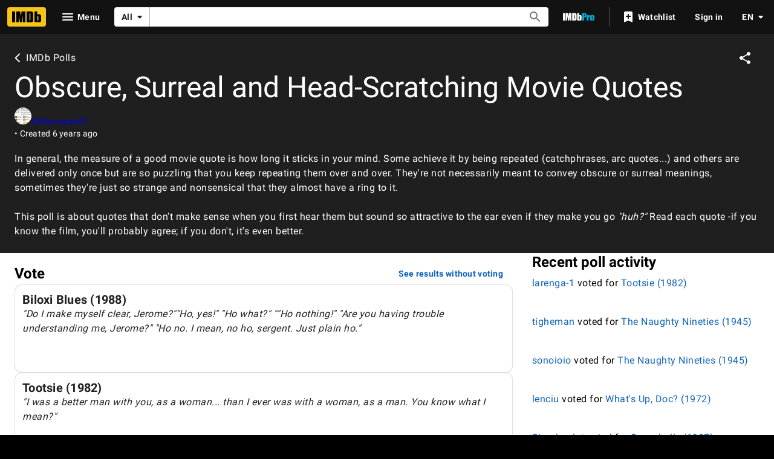

--- FILE ---
content_type: application/javascript
request_url: https://dqpnq362acqdi.cloudfront.net/_next/static/chunks/pages/poll/%5BpollId%5D-ac9d3e3352aa55a5.js
body_size: 5652
content:
(self.webpackChunk_N_E=self.webpackChunk_N_E||[]).push([[4975],{63495:function(e,t,s){(window.__NEXT_P=window.__NEXT_P||[]).push(["/poll/[pollId]",function(){return s(64063)}])},64063:function(e,t,s){"use strict";s.r(t),s.d(t,{__N_SSP:function(){return e$},default:function(){return eW}});var a=s(52322),o=s(2784),l=s(25436),n=s(88169),r=s(86704),i=s(5632),d=s(46138),c=s(19596),p=s(15582),u=s(2791),g=s(69378),f=s(27513),x=s(16214),m=s(41174),h=s(34231),w=s(66724),_=s(11438),b=s(48422),C=s(14438),T=s(30634),v=s(1833),y=s(39905),I=s(54474),j=s(20608);let S={id:"pollClosedAlert_header",defaultMessage:"This poll is closed"},M={id:"pollClosedAlert_message",defaultMessage:"You can participate in one of our {otherPollsLink}."},E={id:"pollClosedAlert_message_link",defaultMessage:"other polls"},A=()=>{let{formatMessage:e}=(0,d.Z)(),{pollLinkBuilder:t}=(0,w.WOb)(),s=t({refSuffix:_.Cd.CLOSED});return(0,a.jsx)(n.Alert,{header:e(S),color:"base",text:(0,a.jsx)(j.q,{...M,values:{otherPollsLink:(0,a.jsx)(n.TextLink,{href:s,text:e(E),inline:!0})}}),icon:"info","data-testid":"pollClosedAlert_alert"})};var k=s(27722),L=s(86958),P=s(26271);let V=e=>{let{formatMessage:t}=(0,d.Z)(),s=(0,L.B)().context,a=t({id:"poll_answerList_imageFallback",defaultMessage:"Poll option"});return{answer:(0,P.C)(e.item,s,a)}};var R=s(72779),O=s.n(R);let D="content--non-interactive",N=(e,t)=>{(0,o.useEffect)(()=>{e?.current&&t&&e.current.querySelectorAll('a, button, [href], [tabindex]:not([tabindex="-1"]), [role="button"]').forEach(e=>{let t=document.createElement("span");t.innerHTML=e.innerHTML,t.className=e.className,t.classList.add(D),e.replaceWith(t)})},[e])};var F=s(84284);let H="poll-answer-card__description_disabledLinks",Z={ANSWER_STATUS:"pollAnswerCard_voteStatus"},U=e=>{let{image:t,imageShape:s="square",title:l,description:n,disableDescriptionLinks:r=!1,isVotedByUser:i,voteStatistics:c,className:p,pollStatusClassName:u}=e,{formatMessage:g}=(0,d.Z)(),f=(0,o.useRef)(null);N(f,r);let x=O()({[H]:r}),m=g({id:"pollAnswerCard_status_voted",defaultMessage:"Your Vote"});return(0,a.jsxs)(F.F2,{image:t,imageType:s,className:p,children:[!!i&&(0,a.jsx)(J,{className:u,children:(0,a.jsx)($,{text:m,"data-testid":Z.ANSWER_STATUS})}),(0,a.jsx)(q,{children:l}),!!n&&(0,a.jsx)(z,{html:n,reactRef:f,className:x}),!!c&&(0,a.jsx)(B,{...c})]})},B=e=>{let{totalPollVotes:t,totalAnswerVotes:s}=e,{formatMessage:o,formatNumber:l}=(0,d.Z)(),n=l(t>0?s/t:0,{maximumFractionDigits:0,style:"percent",unit:"percent"}),r=o({id:"pollAnswerCard_votes",defaultMessage:"{numVotes, plural, one {{numVotes} vote} other {{numVotes} votes}}"},{numVotes:l(s,{maximumFractionDigits:0})}),i=o({id:"pollAnswerCard_vote_progress",defaultMessage:"{currentVotes} of {totalVotes} voted"},{currentVotes:s,totalVotes:t});return(0,a.jsxs)(G,{children:[(0,a.jsx)(Q,{ariaLabel:i,currentNumber:s,totalNumber:t}),(0,a.jsxs)(X,{children:[(0,a.jsx)(Y,{children:n}),(0,a.jsx)(K,{children:r})]})]})},$=(0,c.styled)(n.Signpost).withConfig({componentId:"sc-d545cc6c-0"})(["",";",";min-width:unset;max-width:100%;"],(0,r.setPropertyToColorVar)("background","ipt-accent4-color"),(0,r.setPropertyToColorVar)("color","ipt-base-color")),W=(0,c.css)(["text-wrap:wrap;overflow-wrap:break-word;white-space:pre-wrap;word-break:break-word;"]),q=c.styled.h3.withConfig({componentId:"sc-d545cc6c-1"})([""," ",""],(0,r.setTypographyType)("headline6"),W),z=(0,c.styled)(n.HTMLContent).withConfig({componentId:"sc-d545cc6c-2"})([""," "," &.","{.","{pointer-events:none;color:inherit;}}"],(0,r.setTypographyType)("body"),W,H,D),G=c.styled.div.withConfig({componentId:"sc-d545cc6c-3"})(["display:flex;flex-direction:column;width:100%;row-gap:",";"],r.spacing.xxs),Q=(0,c.styled)(n.ProgressBar).withConfig({componentId:"sc-d545cc6c-4"})(["width:100%;margin-top:",";"],r.spacing.xxs),X=c.styled.div.withConfig({componentId:"sc-d545cc6c-5"})(["display:flex;gap:",";"],r.spacing.s),Y=c.styled.span.withConfig({componentId:"sc-d545cc6c-6"})(["font-weight:bold;"]),K=c.styled.span.withConfig({componentId:"sc-d545cc6c-7"})(["",";"],(0,r.setPropertyToColorVar)("color","ipt-on-base-textSecondary-color")),J=c.styled.div.withConfig({componentId:"sc-d545cc6c-8"})(["width:max-content;"]);var ee=s(50937);let et=e=>{let{rankIndex:t,answerText:s,answerType:o,answerId:l}=e,{formatNumber:n}=(0,d.Z)(),r=`${n(t)}. `;return(0,a.jsxs)(k.HTMLContent,{children:[r,(0,a.jsx)(ee.W,{answerText:s,answerType:o,answerId:l,inline:!0})]})},es=e=>{let{answers:t,selectedAnswerIndex:s,totalVotes:o=0,isCollapsed:l=!1}=e,n=(0,d.Z)();if(!t||0===t.length)return null;let r=l?t.slice(0,3):t,i=t.findIndex(e=>e.answerIndex===s),c=i+1;return(0,a.jsxs)(eo,{"data-testid":"poll-results",children:[r.map((e,t)=>(0,a.jsx)(ea,{answerData:e,isSelected:s===e.answerIndex,totalVotes:o,rankIndex:t+1},`vote-item-${e.answerIndex}`)),!!l&&c>3&&(0,a.jsxs)(a.Fragment,{children:[(0,a.jsx)("div",{"aria-label":n.formatMessage({id:"poll_result_page_results_omitted",defaultMessage:"Some results omitted"}),role:"img",children:(0,a.jsx)(el,{name:"more-horiz"})}),(0,a.jsx)(ea,{answerData:t[i],isSelected:!0,totalVotes:o,rankIndex:c})]})]})},ea=e=>{let{answerData:t,isSelected:s,totalVotes:o,rankIndex:l}=e,{formatMessage:n}=(0,d.Z)(),{answer:r}=V(t);if(!r)return null;let i=r.answerText.plaidHTML??r.answerText.text??n({id:"poll_answerItem_textFallback",defaultMessage:"#{answerIndex} (Content not available)"},{answerIndex:t.answerIndex}),c=t.description?.plaidHtml??t.description?.plainText??void 0;return(0,a.jsx)("div",{"data-testid":`poll-result-summary-item-${t.answerIndex}`,children:(0,a.jsx)(U,{image:r.primaryImage,title:(0,a.jsx)(et,{answerText:i,rankIndex:l,answerType:r.answerType,answerId:r.id}),description:c,imageShape:r.imageShape,isVotedByUser:s,voteStatistics:{totalAnswerVotes:t.votes,totalPollVotes:o}})})},eo=c.styled.div.withConfig({componentId:"sc-2bd52f17-0"})(["display:flex;flex-direction:column;gap:",";width:100%;"],r.spacing.xs),el=(0,c.styled)(n.Icon).withConfig({componentId:"sc-2bd52f17-1"})(["margin-top:",";margin-bottom:",";height:1.75rem;width:1.75rem;"],r.spacing.xxs,r.spacing.xxs),en={answerTextFallback:{id:"poll_answerItem_textFallback",defaultMessage:"#{answerIndex} (Content not available)"},changeVote:{id:"poll_result_page_change_vote",defaultMessage:"Change vote"},resultHeader:{id:"poll_result_page_results_header",defaultMessage:"{totalVotes, plural, =0 {Results of 0 votes} =1 {Results of 1 vote} other {Results of {totalVotes} votes}}"},seeAllResults:{id:"poll_result_page_see_all",defaultMessage:"See all results"},voteAlert:{id:"poll_result_page_alert",defaultMessage:"You voted for: {answer}"}},er={RESULTS:"pollResults_feature",VOTE_ALERT:"pollResults_alert",SEE_ALL:"pollResults_seeAll",CHANGE_VOTE:"pollResults_changeVote"},ei=e=>{let{answers:t,selectedAnswerIndex:s,totalVotes:l=0,showAll:n=!1,onChangeVote:r}=e,{formatMessage:i,formatNumber:c}=(0,d.Z)(),p=(0,C.EO)(),[u,g]=(0,o.useState)(n),f=t.length>5;(0,o.useEffect)(()=>{g(n)},[n]);let x=!n&&f&&!u,m=void 0!==s,h=m&&t.find(e=>e.answerIndex===s)||t[0],w=V(h).answer?.answerText.text??i(en.answerTextFallback,{answerIndex:h.answerIndex});return(0,a.jsxs)(eu,{"data-testid":er.RESULTS,children:[!!m&&(0,a.jsx)(ed,{"data-testid":er.VOTE_ALERT,icon:"check-circle",color:"accent4",text:i(en.voteAlert,{answer:w})}),(0,a.jsx)(ep,{children:i(en.resultHeader,{totalVotes:c(l)})}),(0,a.jsx)(es,{answers:t,isCollapsed:x,selectedAnswerIndex:s,totalVotes:l}),(0,a.jsxs)(ec,{children:[!!x&&(0,a.jsx)(k.TextButton,{"data-testid":er.SEE_ALL,postIcon:"expand-more",onClick:()=>{g(!u),p({refMarkerSuffix:_.Cd.SEE_MORE})},children:i(en.seeAllResults)}),!!r&&!!m&&(0,a.jsx)(k.TextButton,{onClick:r,"data-testid":er.CHANGE_VOTE,children:i(en.changeVote)})]})]})},ed=(0,c.default)(k.Alert).withConfig({componentId:"sc-926e2132-0"})([""," margin-top:",";margin-bottom:",";flex-wrap:nowrap;"],(0,r.setTypographyType)("subtitle"),r.spacing.m,r.spacing.m),ec=c.default.div.withConfig({componentId:"sc-926e2132-1"})(["display:flex;justify-content:start;gap:",";margin-bottom:",";"],r.spacing.m,r.spacing.xs),ep=c.default.h2.withConfig({componentId:"sc-926e2132-2"})(["",""],(0,r.setTypographyType)("headline5")),eu=c.default.div.withConfig({componentId:"sc-926e2132-3"})(["display:flex;flex-direction:column;gap:",";"],r.spacing.m);var eg=s(28905);let ef={id:"poll_vote_page_related_polls",defaultMessage:"Related polls"},ex=e=>{let{relatedPolls:t}=e,{formatMessage:s}=(0,d.Z)();return t&&0!==t.length?(0,a.jsxs)(eh,{"data-testid":"pollRelatedPolls",children:[(0,a.jsx)(em,{children:s(ef)}),(0,a.jsx)(eg.QF,{polls:t,refSuffix:_.Cd.RELATED})]}):null},em=c.default.h2.withConfig({componentId:"sc-bff0db36-0"})(["",""],(0,r.setTypographyType)("headline5")),eh=c.default.div.withConfig({componentId:"sc-bff0db36-1"})(["display:flex;flex-direction:column;gap:",";"],r.spacing.m),ew={TITLE:"poll-answer-title",STATUS:"poll-answer-status"},e_=e=>{let{answers:t,onVote:s,selectedAnswerIndex:o}=e,{formatMessage:l}=(0,d.Z)();return t&&0!==t.length?(0,a.jsx)(eC,{"data-testid":"poll-vote-options",role:"group","aria-label":l({id:"poll_answerList_container_label",defaultMessage:"Poll options"}),children:t.map(e=>(0,a.jsx)(eb,{answerData:e,isSelected:o===e.answerIndex,onVote:s},`vote-item-${e.answerIndex}`))}):null},eb=e=>{let{answerData:t,isSelected:s,onVote:l}=e,{formatMessage:r}=(0,d.Z)(),{answer:i}=V(t),[c,p]=(0,o.useState)(!1);if(!i)return null;let u=i.answerText.text??r({id:"poll_answerItem_textFallback",defaultMessage:"#{answerIndex} (Content not available)"},{answerIndex:t.answerIndex}),g=t.description?.plaidHtml??t.description?.plainText??void 0;return(0,a.jsx)(ev,{onClick:()=>{s||c||(p(!0),setTimeout(()=>p(!1),350)),l(t.answerIndex)},"aria-label":r({id:"poll_answerItem_button",defaultMessage:"Vote for {answerOption}"},{answerOption:u}),"aria-pressed":s,"data-testid":`poll-vote-summary-item-${t.answerIndex}`,children:(0,a.jsx)(eT,{image:i?.primaryImage,title:(0,a.jsx)(n.HTMLContent,{html:u,className:ew.TITLE}),description:g,disableDescriptionLinks:!0,imageShape:i?.imageShape,isVotedByUser:s,pollStatusClassName:c?ew.STATUS:void 0})})},eC=c.styled.div.withConfig({componentId:"sc-5ad775fb-0"})(["display:flex;flex-direction:column;gap:",";width:100%;"],r.spacing.xs),eT=(0,c.styled)(U).withConfig({componentId:"sc-5ad775fb-1"})(["&:active,&:hover,&:focus{",";.","{opacity:0.8;}}@keyframes poll-status-animation{0%{transform:translate(-50%,-50%) scale(0.2);opacity:0.9;}100%{transform:translate(-50%,-50%) scale(1);opacity:0;}}.","{position:relative;&::before{content:'';display:block;position:absolute;z-index:10;height:18rem;width:18rem;left:50%;top:50%;transform-origin:center;transform:translate(-50%,-50%) scale(0.2);border-radius:50%;opacity:0;",";animation:poll-status-animation ","ms ease-out forwards;}}"],(0,r.setPropertyToColorVar)("background","ipt-base-hover-color"),ew.TITLE,ew.STATUS,(0,r.setPropertyToColorVar)("background","ipt-accent4-color"),350),ev=c.styled.button.withConfig({componentId:"sc-5ad775fb-2"})(["background-color:transparent;cursor:pointer;border:none;padding:0;margin:0;text-align:start;width:100%;&:focus{","}"],(0,r.focusOnBase)()),ey={seeResults:{id:"poll_vote_page_see_results",defaultMessage:"See results without voting"},seeResultsVoted:{id:"poll_vote_page_see_results_voted",defaultMessage:"See results"},voteOptions:{id:"poll_vote_page_vote_options",defaultMessage:"Vote"}},eI=e=>{let{formatMessage:t}=(0,d.Z)();return(0,a.jsxs)(eM,{"data-testid":"pollVoteOptions",children:[(0,a.jsxs)(eS,{children:[(0,a.jsx)(ej,{children:t(ey.voteOptions)}),(0,a.jsx)(n.TextButton,{onClick:e.onSeeResults,"data-testid":"pollVoteOptions_seeResults",children:t((e.selectedAnswerIndex??0)>0?ey.seeResultsVoted:ey.seeResults)})]}),(0,a.jsx)(e_,{...e})]})},ej=c.default.h2.withConfig({componentId:"sc-aa4cf924-0"})(["",""],(0,r.setTypographyType)("headline5")),eS=c.default.div.withConfig({componentId:"sc-aa4cf924-1"})(["display:grid;grid-template-columns:1fr min-content;align-items:center;"]),eM=c.default.div.withConfig({componentId:"sc-aa4cf924-2"})(["display:flex;flex-direction:column;gap:",";"],r.spacing.m),eE={id:"poll_vote_page_meta_title",defaultMessage:"Poll: {pollQuestion} - IMDb"},eA={backToPollsHomepage:{id:"poll_homepage_link",defaultMessage:"IMDb Polls"},pollCreatedDuration:{id:"poll_created_duration",defaultMessage:"Created {duration} ago"},recentActivity:{id:"poll_vote_page_recent_activity",defaultMessage:"Recent poll activity"},titleFallback:{id:"poll_vote_page_title_fallback",defaultMessage:"Poll question"},voteError:{id:"poll_vote_page_vote_error",defaultMessage:"An error occured while submitting your vote, please try again later."},readMore:{defaultMessage:"Read More",id:"userProfile_bio_read_more"},readLess:{defaultMessage:"Read Less",id:"userProfile_bio_read_less"}},ek="view";var eL=s(10081),eP=s(17503);let eV=(0,eL.ZP)`
    mutation PollVote($pollId: ID!, $answerIndex: Int!) {
        votePoll(input: { pollId: $pollId, answerIndex: $answerIndex }) {
            message {
                value
            }
            result {
                answerIndex
                pollId
            }
            success
        }
    }
`,eR=()=>{let[,e]=(0,eP.y)(eV);return{vote:(0,o.useCallback)((t,s)=>e({pollId:t,answerIndex:s}),[e])}},eO=e=>{let{pollId:t,selectedIndex:s,setSelectedIndex:a}=e,{vote:o}=eR();return{onVote:(e,l)=>async n=>{if(s!==n){a(n);try{let s=new Promise(e=>setTimeout(e,350)),a=o(t,n),[l]=await Promise.all([a,s]);if(!l.data?.votePoll.success)throw Error("Vote mutation was not successful");e?.()}catch{a(s),l?.()}}}}};var eD=s(98847);let eN={MAIN_COLUMN:"pollVotePage_maincolumn",SIDEBAR:"pollVotePage_sidebar",CREATED_DATE:"pollVotePage_createdDate"},eF=e=>{let{poll:t,showResults:s}=e,l=(0,d.Z)(),r=(0,m.nu)(),c=(0,C.EO)(),j=(0,i.useRouter)(),{sendSnack:S}=(0,n.useSnackbar)(),{makeRefMarker:M}=(0,_.Lz)(),[E,k]=(0,o.useState)(t.currentCustomerVote?.answerIndex),{onVote:L}=eO({pollId:t.id,selectedIndex:E,setSelectedIndex:k}),{pollSingleLinkBuilder:P}=(0,w.WOb)(),V=e=>P({pconst:t.id,query:{[ek]:"results"},refSuffix:e}),R=P({pconst:t.id,query:{[ek]:"update"},refSuffix:_.Cd.UPDATE}),O=l.formatMessage(eA.titleFallback),D=t.question.originalText.plainText??O,N=t.description?.plaidHtml??void 0,F=(0,v.D9)(b.$.POLL_SINGLE,{pconst:t.id}),H=(0,h.z)(F),Z=l.formatMessage(eE,{pollQuestion:D}),U=l.formatMessage(eA.backToPollsHomepage),B=l.formatMessage(eA.recentActivity),$=!!t.createDate,W=$&&l.formatMessage(eA.pollCreatedDuration,{duration:(0,f.D2)(l,t.createDate,!1)}),q=(0,x.b)(t.voteAnswers?.edges),z=(0,x.b)(t.resultAnswers?.edges),G=(0,x.b)(t.relatedPolls?.edges),Q=(0,x.b)(t.recentVotes?.edges),X=async e=>{if(r)return L(()=>j.push(V({t:_.Cd.ANSWER,n:e})),()=>{S({type:"manual",baseColor:"accent3",closeLabel:"close",onClose:()=>{c({refMarkerSuffix:_.Cd.ERROR})},primaryText:l.formatMessage(eA.voteError)})})(e);(0,T.rf)(M({t:_.Cd.ANSWER,n:e}))};return(0,a.jsxs)(a.Fragment,{children:[(0,a.jsx)(u.ZP,{title:Z,description:t.description?.plainText??void 0,canonicalUrl:F,hrefLangEntries:H}),(0,a.jsx)(g.z,{aboveTheFold:(0,a.jsx)(p.Z,{titleText:D,subtitle:(0,a.jsxs)("div",{className:"[&>*]:align-middle",children:[(0,a.jsx)(y.C,{author:t.author}),!!$&&(0,a.jsx)(a.Fragment,{children:(0,a.jsxs)("span",{title:t.createDate,"data-testid":eN.CREATED_DATE,children:[" • ",W]})})]}),description:N?(0,a.jsx)(eZ,{onExpand:()=>{c({refMarkerSuffix:[_.Cd.HERO,_.Cd.EXPAND]})},onCollapse:()=>{window.scrollTo({top:0}),c({refMarkerSuffix:[_.Cd.HERO,_.Cd.COLLAPSE]})},rowData:{rows:6,contentTypographyType:"body"},buttonTextProps:{labelOpen:l.formatMessage(eA.readMore),labelClose:l.formatMessage(eA.readLess),themeKeyRGB:"ipt-baseAlt-shade1-rgb"},children:(0,a.jsx)(n.HTMLContent,{html:N})}):void 0,shareLinkInput:{routeConfig:b.$.POLL_SINGLE,routeArgs:{pconst:t.id}},backButtonProps:{routeConfig:b.$.POLL,text:U}}),belowTheFold:{mainColumn:(0,a.jsx)(eH,{"data-testid":eN.MAIN_COLUMN,sidePadding:"pageMargin",topPadding:"m",children:s?(0,a.jsxs)(a.Fragment,{children:[!!t.isClosed&&(0,a.jsx)(A,{}),(0,a.jsx)(ei,{answers:z,totalVotes:t.totalVotes,selectedAnswerIndex:E,showAll:0===G.length,onChangeVote:t.isClosed?void 0:()=>j.push(R)}),(0,a.jsx)(ex,{relatedPolls:G})]}):(0,a.jsx)(eI,{answers:q,onVote:X,selectedAnswerIndex:E,onSeeResults:()=>j.push(V(_.Cd.RESULTS))})}),sidebar:(0,a.jsxs)(a.Fragment,{children:[(0,a.jsx)(eU,{"data-testid":eN.SIDEBAR,sidePadding:"pageMargin",bottomPadding:"s",children:(0,a.jsx)(eD.t,{headerText:B,votes:Q})}),(0,a.jsx)(eU,{sidePadding:"pageMargin",children:(0,a.jsx)(I.X,{})})]})},hideDefaultSidebarHeading:!0})]})},eH=(0,c.styled)(n.PageSection).withConfig({componentId:"sc-8d2d90e8-0"})(["display:flex;flex-direction:column;gap:",";","{padding-right:",";}"],r.spacing.xl,r.mediaQueries.breakpoints.above.l,r.spacing.xs),eZ=(0,c.styled)(n.ExpandableSection).withConfig({componentId:"sc-8d2d90e8-1"})(["margin-top:",";word-break:break-word;"],r.spacing.s),eU=(0,c.styled)(n.PageSection).withConfig({componentId:"sc-8d2d90e8-2"})(["display:flex;flex-direction:column;padding-top:",";","{padding-left:",";padding-top:0;}"],r.spacing.m,r.mediaQueries.breakpoints.above.l,r.spacing.s);var eB=s(78537),e$=!0,eW=e=>(0,a.jsx)(eB.Z,{baseColor:"base",orientContent:"full",cti:l.CTIS.POLL_CTI,children:(0,a.jsx)(eF,{...e})})}},function(e){e.O(0,[9774,2182,9836,2675,9291,8588,1532,8537,380,5429,9378,8421,2888,179],function(){return e(e.s=63495)}),_N_E=e.O()}]);

--- FILE ---
content_type: application/javascript
request_url: https://dqpnq362acqdi.cloudfront.net/_next/static/chunks/8421-e066da03a60c6879.js
body_size: 5585
content:
"use strict";(self.webpackChunk_N_E=self.webpackChunk_N_E||[]).push([[8421],{43762:function(e,t,n){n.d(t,{x:function(){return p}});var i=n(52322);n(2784);var a=n(46138),r=n(19596),o=n(88169),s=n(86704),l=n(11438),d=n(64840);let c={id:"breadcrumb_label_back",defaultMessage:"Back"};function p(e){let{text:t,routeArgs:n,routeConfig:r,routeQuery:o,...s}=e,p=(0,a.Z)(),f=(0,d.b)({routeArgs:n,routeConfig:r,refSuffix:l.Cd.BACK,query:o}),m=p.formatMessage(c);return(0,i.jsx)(u,{preIcon:"arrow-left",href:f,"data-testid":s["data-testid"],text:t||m,inheritColor:!0})}let u=(0,r.default)(o.TextLink).withConfig({componentId:"sc-db610c50-0"})(["",";margin-left:-0.3rem;"],(0,s.setPropertyToColorVar)("color","ipt-on-baseAlt-textSecondary-color"))},15582:function(e,t,n){n.d(t,{Z:function(){return E}});var i=n(52322);n(2784);var a=n(34294),r=n(11438),o=n(48422),s=n(64840),l=n(43762),d=n(31769),c=n(19596),p=n(27722),u=n(86704);let f=e=>{let{titleBlock:t,subNav:n,rightBlock:a}=e;return(0,i.jsx)(p.PageContentContainer,{children:(0,i.jsxs)(g,{baseColor:"baseAlt",sidePadding:"pageMargin",topPadding:"m",bottomPadding:"l",children:[n,(0,i.jsxs)(m,{children:[t,a]})]})})},m=c.default.div.withConfig({componentId:"sc-1d1bb542-0"})(["display:flex;flex-direction:row;align-items:center;gap:",";width:100%;","{gap:",";}","{gap:",";align-items:start;flex-direction:column;}"],u.spacing.xl,u.mediaQueries.breakpoints.below.l,u.spacing.m,u.mediaQueries.breakpoints.below.m,u.spacing.xl),g=(0,c.default)(p.PageSection).withConfig({componentId:"sc-1d1bb542-1"})(["",";position:relative;"],(0,p.setPropertyToColorVar)("background","ipt-baseAlt-shade1-bg")),x=e=>{let{rightContent:t,className:n}=e;return(0,i.jsx)(h,{className:n,children:t})},h=c.styled.div.withConfig({componentId:"sc-3221270-0"})(["display:flex;gap:",";","{width:100%;}"],u.spacing.m,u.mediaQueries.breakpoints.below.m),y=e=>{let{leftContent:t,rightContent:n}=e;return t||n?(0,i.jsxs)(b,{children:[(0,i.jsx)(w,{role:"presentation","data-testid":"pageHero-subNav-leftContent",children:t}),(0,i.jsx)(w,{role:"presentation","data-testid":"pageHero-subNav-rightContent",children:n})]}):null},b=c.styled.div.withConfig({componentId:"sc-bd716715-0"})(["justify-content:space-between;align-items:center;display:flex;flex-direction:row;"]),w=c.styled.div.withConfig({componentId:"sc-bd716715-1"})(["display:flex;align-items:center;flex-wrap:nowrap;min-height:48px;"]),v={PARENT_PAGE_TEXT:"pageHero-titleBlock-parentPageText",SUBTITLE:"pageHero-titleBlock-subtitle",DESCRIPTION:"pageHero-titleBlock-description",CONTAINER:"pageHero-titleBlock-container"},T=e=>{let{title:t,subtitle:n,parentPageText:a,description:r}=e;return(0,i.jsxs)(j,{"data-testid":v.CONTAINER,children:[!!a&&(0,i.jsx)(A,{"data-testid":v.PARENT_PAGE_TEXT,children:a}),t,!!n&&(0,i.jsx)(N,{"data-testid":v.SUBTITLE,children:n}),!!r&&(0,i.jsx)(S,{"data-testid":v.DESCRIPTION,children:r})]})},j=c.styled.div.withConfig({componentId:"sc-7adef858-0"})(["display:flex;flex-direction:column;flex-grow:1;width:50%;","{width:100%;}"],u.mediaQueries.breakpoints.below.m),I=e=>{let{children:t}=e;return(0,i.jsx)(C,{padding:"none",tag:"h1",children:t})},C=(0,c.styled)(p.PageTitle).withConfig({componentId:"sc-7adef858-1"})(["margin-bottom:0;"]),k=c.styled.span.withConfig({componentId:"sc-7adef858-2"})([""," ",""],(0,p.setTypographyType)("bodySmall"),(0,p.setPropertyToColorVar)("color","ipt-on-baseAlt-textPrimary-color")),_=c.styled.span.withConfig({componentId:"sc-7adef858-3"})(["",";",";","{",";}"],(0,p.setTypographyType)("subtitle"),(0,p.setPropertyToColorVar)("color","ipt-on-baseAlt-textSecondary-color"),u.mediaQueries.breakpoints.above.s,(0,p.setTypographyType)("headline6")),P=c.styled.span.withConfig({componentId:"sc-7adef858-4"})([""," ",""],(0,p.setTypographyType)("body"),(0,p.setPropertyToColorVar)("color","ipt-on-baseAlt-textPrimary-color")),N=c.styled.div.withConfig({componentId:"sc-7adef858-5"})(["margin-top:",";"],u.spacing.xs),A=c.styled.div.withConfig({componentId:"sc-7adef858-6"})(["margin:0;padding:0;"]),S=c.styled.div.withConfig({componentId:"sc-7adef858-7"})(["margin-top:",";"],u.spacing.xs),L=e=>{let{titleText:t,subtitle:n,parentPageText:c,description:p,backButtonProps:u,shareLinkInput:m,rightContent:g}=e,h=(0,a.f)(),b=u&&!h?(0,i.jsx)(l.x,{...u}):void 0,w=(0,s.b)({...m,routeConfig:m?.routeConfig??o.$.HOME,refSuffix:r.Cd.SHARE}),v=m?(0,i.jsx)(d.ZP,{url:w}):void 0;return(0,i.jsx)(f,{titleBlock:(0,i.jsx)(T,{title:(0,i.jsx)(I,{children:t}),subtitle:n?(0,i.jsx)(k,{children:n}):void 0,parentPageText:c?(0,i.jsx)(_,{children:c}):void 0,description:p?(0,i.jsx)(P,{children:p}):void 0}),rightBlock:g?(0,i.jsx)(x,{rightContent:g}):void 0,subNav:v||b?(0,i.jsx)(y,{leftContent:b,rightContent:v}):void 0})};var E=e=>(0,i.jsx)(r.xm,{value:r.Cd.HERO,children:(0,i.jsx)(L,{...e})})},21747:function(e,t,n){n.d(t,{a:function(){return c}});var i=n(52322),a=n(27722),r=n(86704),o=n(43573),s=n(72779),l=n.n(s),d=n(2784);let c=e=>{let t=!!e.imageModel?.url,n=l()("absolute inset-0",{"rounded-full":!e.square},e.className);return(0,i.jsxs)("div",{className:"relative inline-flex w-[inherit]",...(0,o.filterDataAttributes)(e),children:[(0,i.jsx)(a.AvatarImage,{...e}),!t&&(0,i.jsx)(p,{className:n})]})},p=e=>{let{className:t}=e,n="baseAlt"===d.useContext(a.Theme).palette.baseColor,o={dark:"bg-gradient-to-b from-[#67AAF9] via-[#1C81FD] to-[#0442F4]",light:"bg-gradient-to-b from-[#337FDA] via-[#005ED1] to-[#001D70]"},s=n?o.dark:o.light,c=n?(0,r.getColorVar)("ipt-baseAlt-color"):(0,r.getColorVar)("ipt-base-color"),p=l()(s,t);return(0,i.jsx)("svg",{xmlns:"http://www.w3.org/2000/svg",viewBox:"0 0 24 24",role:"presentation",className:p,fill:c,"data-testid":"default-user-avatar-image",children:(0,i.jsx)("path",{d:"M12 4c1.937 0 3.5 1.604 3.5 3.592 0 1.987-1.563 3.591-3.5 3.591S8.5 9.58 8.5 7.592C8.5 5.604 10.063 4 12 4zm0 17c-2.917 0-5.495-1.532-7-3.855.035-2.382 4.667-3.687 7-3.687 2.322 0 6.965 1.305 7 3.687C17.495 19.468 14.917 21 12 21z"})})}},53316:function(e,t,n){n.d(t,{K:function(){return l}});var i=n(52322),a=n(27722),r=n(43573);n(2784);var o=n(48958),s=n(21747);let l=e=>{let t=(0,o.G)(),n=`${t.classes({type:"button",color:"accent2"})}`;return(0,i.jsx)("a",{href:e.href,"aria-label":e.ariaLabel,...(0,r.filterDataAttributes)(e),className:`inline-flex ${t.color("default")} focus:outline-inherit focus:outline-dashed focus:outline-1 focus:outline-offset-1 ${e.className}`,children:(0,i.jsxs)("div",{className:`flex flex-row items-center justify-center gap-[0.375rem] ${n} hover:underline`,children:[(0,i.jsx)(a.Avatar,{children:(0,i.jsx)(s.a,{...e.userProfileImage,size:e.userProfileImage?.size??28})}),(0,i.jsx)("span",{className:"antialiased tracking-[0.02em] !text-sm",children:e.username})]})})}},50937:function(e,t,n){n.d(t,{W:function(){return s}});var i=n(52322);n(2784);var a=n(27722),r=n(66724),o=n(11438);let s=e=>{let{answerText:t,answerType:n,answerId:s,inline:l,refSuffix:d=o.Cd.ANSWER,className:c}=e,{titleMainLinkBuilder:p,nameMainLinkBuilder:u}=(0,r.WOb)();if("Title"===n){let e=p({tconst:s,refSuffix:d});return(0,i.jsx)(a.TextLink,{inline:l,href:e,className:c,text:t})}if("Name"===n){let e=u({nconst:s,refSuffix:d});return(0,i.jsx)(a.TextLink,{inline:l,href:e,className:c,text:t})}return(0,i.jsx)(a.HTMLContent,{display:l?"inline":void 0,html:t,className:c})}},39905:function(e,t,n){n.d(t,{C:function(){return x}});var i=n(52322),a=n(88169),r=n(86704),o=n(43573);n(2784);var s=n(46138),l=n(19596),d=n(53316),c=n(66724),p=n(11438),u=n(6935),f=n(37794),m=n(83163),g=n(48687);let x=e=>{let{formatMessage:t}=(0,s.Z)(),{userProfileLinkBuilder:n}=(0,c.WOb)(),r=(0,f.Z)(e.author),l=(0,g.hg)({weblabID:m.lh.IMDB_NEXT_PROFILE_DISCOVERABILITY_PH1_1337033,treatments:{T1:!0}});if(!r)return null;let x=n({urconst:e.author.userId,refSuffix:p.Cd.USER});return(0,i.jsx)(i.Fragment,{children:l?(0,i.jsx)(d.K,{href:x,username:r,userProfileImage:{imageModel:(0,u.K0)(e.author.primaryImage?.image,t({id:"userProfile_image",defaultMessage:"{userNickName}'s profile image"},{userNickName:r}))},className:"align-middle w-fit",...(0,o.filterDataAttributes)(e)}):(0,i.jsx)(h,{...(0,o.filterDataAttributes)(e),children:(0,i.jsx)(a.TextLink,{href:x,text:r})})})},h=l.styled.div.withConfig({componentId:"sc-cbe9531d-0"})(["display:inline-flex;"," word-break:break-word;&::before{content:'—' / '';}"],(0,r.setTypographyType)("bodySmall"))},84284:function(e,t,n){n.d(t,{F2:function(){return l},Ix:function(){return f},OO:function(){return d},kz:function(){return u},pr:function(){return c}});var i=n(52322);n(2784);var a=n(19596),r=n(88169),o=n(86704),s=n(5559);let l=e=>{let{image:t,imageType:n="square",children:a,className:r}=e;return(0,i.jsx)(f,{borderType:"line",className:r,children:(0,i.jsxs)(d,{children:[(0,i.jsx)(p,{image:t,imageShape:n}),(0,i.jsx)(u,{children:a})]})})},d=a.styled.div.withConfig({componentId:"sc-7a94f11-0"})(["display:flex;width:100%;column-gap:",";"],o.spacing.m),c=(0,a.css)(["height:120px;","{height:80px;}"],o.mediaQueries.breakpoints.below.m),p=(0,a.styled)(s.Z).withConfig({componentId:"sc-7a94f11-1"})(["",""],c),u=a.styled.div.withConfig({componentId:"sc-7a94f11-2"})(["display:flex;flex-direction:column;align-items:flex-start;width:100%;row-gap:",";"],o.spacing.xxs),f=(0,a.styled)(r.ListCard).withConfig({componentId:"sc-7a94f11-3"})(["",";padding:",";margin:0;"],(0,o.setPropertyToShapeVar)("border-radius","ipt-mediaRadius"),o.spacing.s)},54474:function(e,t,n){n.d(t,{X:function(){return f}});var i=n(52322),a=n(86704);n(2784);var r=n(46138),o=n(19596),s=n(27722),l=n(20608),d=n(11438);let c={id:"common_name_faq",defaultMessage:"FAQ"},p={id:"poll_faq",defaultMessage:"Poll FAQ"},u={id:"poll_faq_blurb",defaultMessage:"Learn more including how to create polls."},f=()=>{let{formatMessage:e}=(0,r.Z)(),{makeRefMarker:t}=(0,d.Lz)();return(0,i.jsxs)(m,{"data-testid":"poll-faq",children:[(0,i.jsx)(g,{children:(0,i.jsx)(l.q,{...c})}),(0,i.jsx)(s.TextLink,{href:`https://help.imdb.com/article/imdb/featured-content/polls-faq/G9SG4DUYABDXS4TX?ref_=${t(d.Cd.FAQ)}`,text:e(p)}),(0,i.jsx)(l.q,{...u})]})},m=o.styled.div.withConfig({componentId:"sc-64b395ca-0"})(["display:flex;flex-direction:column;"]),g=o.styled.h2.withConfig({componentId:"sc-64b395ca-1"})([""," line-height:1.25;margin-bottom:",";"],(0,a.setTypographyType)("headline5"),a.spacing.xs)},5559:function(e,t,n){n.d(t,{Z:function(){return d}});var i=n(52322),a=n(72779),r=n.n(a);n(2784);var o=n(19596),s=n(88169);let l="poll-card-poster",d=e=>{let{image:t,imageShape:n,radius:a,className:r}=e;return(0,i.jsx)("poster"===n?p:c,{image:t,radius:a,className:r})},c=e=>{let{image:t,radius:n,className:a}=e,r=t?s.PhotoImage:u;return(0,i.jsx)(f,{className:a,children:(0,i.jsx)(r,{imageModel:t,dynamicWidth:!0,radius:n})})},p=e=>{let{image:t,radius:n,className:a}=e,o=r()(a,l);return(0,i.jsx)(f,{className:o,children:(0,i.jsx)(s.PosterImage,{imageModel:t,dynamicWidth:!0,radius:n})})},u=(0,o.styled)(s.PosterImage).withConfig({componentId:"sc-535ae0d9-0"})(["aspect-ratio:1;"]),f=o.styled.div.withConfig({componentId:"sc-535ae0d9-1"})(["aspect-ratio:1;&.","{aspect-ratio:27/40;}"],l)},28905:function(e,t,n){n.d(t,{IP:function(){return v},QF:function(){return y}});var i=n(52322);n(2784);var a=n(46138),r=n(19596),o=n(86704),s=n(66724),l=n(11438),d=n(6935),c=n(95441),p=n(84284),u=n(61875);let f=e=>{let{image:t,title:n,description:a,author:r,isPollTaken:o}=e;return(0,i.jsxs)(p.F2,{image:t,children:[!!o&&(0,i.jsx)(u.R,{}),(0,i.jsx)(m,{children:n}),!!a&&(0,i.jsx)(g,{children:a}),!!r&&(0,i.jsx)(x,{children:r})]})},m=r.styled.h3.withConfig({componentId:"sc-29dfcadf-0"})([""," word-break:break-word;"],(0,o.setTypographyType)("headline6")),g=r.styled.p.withConfig({componentId:"sc-29dfcadf-1"})(["text-wrap:wrap;overflow-wrap:break-word;word-break:break-word;"," "," ","{","}"],(0,o.setTypographyType)("body"),(0,c.S)(2),o.mediaQueries.breakpoints.below.m,(0,c.S)(3)),x=r.styled.div.withConfig({componentId:"sc-29dfcadf-2"})(["display:flex;"," ",";word-break:break-word;&::before{content:'—' / '';}"],(0,o.setTypographyType)("bodySmall"),(0,o.setPropertyToColorVar)("color","ipt-on-base-textSecondary-color")),h={POLL_ARIA_UNTAKEN:{id:"pollSummaryList_ariaLabel",defaultMessage:"View poll: {pollName}"},POLL_ARIA_TAKEN:{id:"pollSummaryList_ariaLabel_taken",defaultMessage:"View already taken poll: {pollName}"}},y=e=>{let{polls:t,refSuffix:n=l.Cd.POLL}=e,{pollSingleLinkBuilder:r}=(0,s.WOb)(),{formatMessage:o}=(0,a.Z)();return t&&0!==t.length?(0,i.jsx)(v,{"data-testid":"poll-summaries",children:t.map((e,t)=>{let a=e.question.originalText.plainText;if(!a)return null;let s=!!e.currentCustomerVote;return(0,i.jsx)(T,{href:r({pconst:e.id,refSuffix:{t:n,n:t+1}}),"aria-label":o(s?h.POLL_ARIA_TAKEN:h.POLL_ARIA_UNTAKEN,{pollName:a}),"data-testid":"poll-summary-item-"+e.id,children:(0,i.jsx)(f,{image:(0,d.K0)(e.primaryImage?.image,a),title:a,description:w(e.description?.plainText),author:e.author.username?.text??void 0,isPollTaken:s})},e.id)})}):null},b=/\(http([^)]*)\)/g,w=e=>e?.replace(b,""),v=r.styled.div.withConfig({componentId:"sc-5cc52095-0"})(["display:flex;flex-direction:column;gap:",";"],o.spacing.xs),T=r.styled.a.withConfig({componentId:"sc-5cc52095-1"})(["text-decoration:none;color:inherit;"])},61875:function(e,t,n){n.d(t,{R:function(){return l}});var i=n(52322);n(2784);var a=n(46138),r=n(19596),o=n(88169),s=n(86704);let l=()=>{let{formatMessage:e}=(0,a.Z)(),t=e({id:"pollItemCard_status_taken",defaultMessage:"Poll Taken"});return(0,i.jsx)(d,{text:t,"data-testid":"pollStatus_takenSignpost"})},d=(0,r.styled)(o.Signpost).withConfig({componentId:"sc-41da002-0"})(["",";",";min-width:unset;"],(0,s.setPropertyToColorVar)("background","ipt-accent4-color"),(0,s.setPropertyToColorVar)("color","ipt-base-color"))},98847:function(e,t,n){n.d(t,{t:function(){return y}});var i=n(52322),a=n(88169),r=n(86704);n(2784);var o=n(46138),s=n(19596),l=n(86958),d=n(66724),c=n(11438),p=n(95441),u=n(37794),f=n(26271),m=n(50937),g=n(5559);let x={answerFallbackText:{id:"poll_answerItem_textFallback",defaultMessage:"#{answerIndex} (Content not available)"},voteItemMessage:{id:"poll_recentActivity_vote",defaultMessage:"{username} voted for {answer}"},voteImageFallback:{id:"poll_recentActivity_imageFallback",defaultMessage:"Recent answer"}},h=e=>{let{headerText:t,votes:n}=e,{formatMessage:r}=(0,o.Z)(),s=(0,l.B)().context,{userProfileLinkBuilder:p}=(0,d.WOb)();return n.length?(0,i.jsxs)(b,{"data-testid":"poll-recent-activity",children:[(0,i.jsx)(w,{children:t}),(0,i.jsx)(T,{children:n.map(e=>{let t=(0,f.C)(e.answer,s,r(x.voteImageFallback)),n=(0,u.Z)(e.user);if(!t||!n)return null;let o=t.answerText.plaidHTML??t.answerText.text??r(x.answerFallbackText,{answerIndex:e.answerIndex});return(0,i.jsxs)(j,{"data-testid":"poll-recent-activity-vote-item",children:[(0,i.jsx)(v,{image:t.primaryImage,imageShape:t.imageShape,radius:"corner"}),(0,i.jsx)(I,{children:r(x.voteItemMessage,{username:(0,i.jsx)(a.TextLink,{href:p({urconst:e.user.userId,refSuffix:c.Cd.USER}),text:n,inline:!0}),answer:(0,i.jsx)(m.W,{answerId:t.id,answerType:t.answerType,answerText:o,inline:!0})})})]},`vote-item-${n}-${t.id}`)})})]}):null},y=e=>(0,i.jsx)(c.xm,{value:c.Cd.ACTIVITY,children:(0,i.jsx)(h,{...e})}),b=s.styled.div.withConfig({componentId:"sc-4908fc30-0"})(["display:flex;flex-direction:column;gap:",";"],r.spacing.s),w=s.styled.h2.withConfig({componentId:"sc-4908fc30-1"})([""," line-height:1.25;margin-bottom:",";"],(0,r.setTypographyType)("headline5"),r.spacing.xs),v=(0,s.styled)(g.Z).withConfig({componentId:"sc-4908fc30-2"})(["height:4rem;"]),T=s.styled.div.withConfig({componentId:"sc-4908fc30-3"})(["display:flex;flex-direction:column;gap:",";padding:0;margin:0;"],r.spacing.xs),j=s.styled.div.withConfig({componentId:"sc-4908fc30-4"})(["display:flex;gap:",";"],r.spacing.xs),I=s.styled.div.withConfig({componentId:"sc-4908fc30-5"})(["height:max-content;",";",";"],(0,r.setTypographyType)("body"),(0,p.S)(2))},26271:function(e,t,n){n.d(t,{C:function(){return o}});var i=n(82338),a=n(63370),r=n(6935);let o=(e,t,n)=>{if(e?.__typename==="Title"){let o=(0,a.L)(t,e.originalTitleText?.text,e.titleText?.text),s=(0,i.y)(e.releaseYear,e.titleType?.canHaveEpisodes),l=s?`${o} (${s})`:o;return{id:e.id,answerType:"Title",answerText:{text:l},primaryImage:(0,r.K0)(e.primaryImage,n),imageShape:"poster"}}return e?.__typename==="Name"?{id:e.id,answerType:"Name",answerText:{text:e.nameText?.text},primaryImage:(0,r.K0)(e.primaryImage,n),imageShape:"poster"}:e?.__typename==="Image"?{id:e.id,answerType:"Image",answerText:{text:e.caption?.plainText??void 0,plaidHTML:e.caption?.plaidHtml??void 0},primaryImage:(0,r.K0)(e,n),imageShape:"square"}:void 0}},34294:function(e,t,n){n.d(t,{f:function(){return a}});var i=n(86958);let a=()=>!!(0,i.B)().context.isIMDbAppWebView},37794:function(e,t){t.Z=e=>e?.username?.text??e?.userId??""},98042:function(e,t,n){t.h6=void 0;var i=n(20150);Object.defineProperty(t,"h6",{enumerable:!0,get:function(){return i.jsonLdScriptProps}})},20150:function(e,t,n){var i=this&&this.__assign||function(){return(i=Object.assign||function(e){for(var t,n=1,i=arguments.length;n<i;n++)for(var a in t=arguments[n])Object.prototype.hasOwnProperty.call(t,a)&&(e[a]=t[a]);return e}).apply(this,arguments)};Object.defineProperty(t,"__esModule",{value:!0}),t.helmetJsonLdProp=t.jsonLdScriptProps=t.JsonLd=void 0;var a=n(2784);function r(e,t){return void 0===t&&(t={}),{type:"application/ld+json",dangerouslySetInnerHTML:{__html:JSON.stringify(e,d,t.space)}}}t.JsonLd=function(e){return a.createElement("script",i({},r(e.item,e)))},t.jsonLdScriptProps=r,t.helmetJsonLdProp=function(e,t){return void 0===t&&(t={}),{type:"application/ld+json",innerHTML:JSON.stringify(e,d,t.space)}};var o=Object.freeze({"&":"&amp;","<":"&lt;",">":"&gt;",'"':"&quot;","'":"&apos;"}),s=RegExp("["+Object.keys(o).join("")+"]","g"),l=function(e){return o[e]},d=function(e,t){switch(typeof t){case"object":if(null===t)return;return t;case"number":case"boolean":case"bigint":return t;case"string":return t.replace(s,l);default:return}}}}]);

--- FILE ---
content_type: application/javascript
request_url: https://dqpnq362acqdi.cloudfront.net/_next/static/RUJBGUhFOdmNptiK5JU3R/_buildManifest.js
body_size: 10100
content:
self.__BUILD_MANIFEST=function(s,t,e,c,a,i,n,o,r,d,p,u,h,m,l,f,b,g,k,j,v,y,w,O,D,I,x,z,C,S,q,T,U,_,L,A,E,W,V,B,F,P,H,M,N,G,J,K,Q,R,X,Y,Z,$,ss,st,se,sc,sa,si,sn,so,sr,sd,sp,su,sh,sm,sl,sf,sb,sg,sk,sj,sv,sy,sw,sO,sD,sI,sx,sz,sC,sS,sq,sT,sU,s_,sL,sA,sE,sW,sV,sB,sF,sP,sH,sM,sN,sG,sJ,sK,sQ,sR,sX,sY,sZ,s$,s2,s8){return{__rewrites:{afterFiles:[],beforeFiles:[],fallback:[{has:sr,source:"/:nextInternalLocale(en\\-US|de|es|es\\-ES|fr|fr\\-CA|hi|it|pt)/favicon.ico",destination:"/:nextInternalLocale/next_static/favicon.ico"},{has:sr,source:"/:nextInternalLocale(en\\-US|de|es|es\\-ES|fr|fr\\-CA|hi|it|pt)/:path(awards-central|best-of|best-of\\/2024-staff-picks|best-of\\/2024-staff-picks-action|best-of\\/2024-staff-picks-animation|best-of\\/2024-staff-picks-comedy|best-of\\/2024-staff-picks-documentary|best-of\\/2024-staff-picks-drama|best-of\\/2024-staff-picks-horror-thriller|best-of\\/2024-staff-picks-sci-fi-fantasy|best-of\\/2024-your-picks|best-of\\/most-popular-movies-2025|best-of\\/most-popular-series-2025|best-of\\/most-popular-stars-2025|best-of\\/col-needham-letter-2023|best-of\\/col-needham-letter-2024|best-of\\/col-needham-letter-2025|best-of\\/col-needham-picks|best-of\\/most-anticipated-2024|best-of\\/most-anticipated-movies|best-of\\/most-anticipated-series|best-of\\/most-popular-indian-movies-theatrical-2023|best-of\\/most-popular-indian-web-series-2023|best-of\\/nikki-santoro-letter-2026|best-of\\/top-breakout-stars-2022|best-of\\/top-movies-2022|best-of\\/top-movies-2023|best-of\\/top-stars-2022|best-of\\/top-stars-2023|best-of\\/top-tv-series-2022|best-of\\/top-series-2023|comic-con|comic-con\\/sdcc-news|emmys|emmys\\/emmys-recap|family-entertainment-guide|features\\/christmasmoviefinder|features\\/hershey|features\\/kleenexscore|features\\/paramountplus|festival-central|festival-central\\/abff|festival-central\\/cannes|festival-central\\/nyff|festival-central\\/outfest|festival-central\\/venice|golden-globes|imdbpicks|imdbpicks\\/august-picks|imdbpicks\\/class-of-99|imdbpicks\\/december-picks|imdbpicks\\/holidays|imdbpicks\\/january-picks|imdbpicks\\/most-anticipated-summer-movies|imdbpicks\\/most-anticipated-2024|imdbpicks\\/most-anticipated-movies|imdbpicks\\/most-anticipated-series|imdbpicks\\/movie-guide|imdbpicks\\/november-picks|imdbpicks\\/october-picks|imdbpicks\\/science-fiction-fantasy|imdbpicks\\/september-picks|imdbpicks\\/staff-picks|imdbpicks\\/staff-picks-april|imdbpicks\\/staff-picks-june|imdbpicks\\/staff-picks-march|imdbpicks\\/staff-picks-may|imdbpicks\\/summer-watch-guide|imdbpicks\\/summer-watch-guide-2024|imdbpicks\\/watch-guide|india|india\\/upcoming|india\\/tamil|india\\/telugu|india\\/top-rated-indian-movies|india\\/top-rated-malayalam-movies|india\\/top-rated-tamil-movies|india\\/top-rated-telugu-movies|india\\/toprated|india\\/trending|mami|most-anticipated|nycc|originals|oscars|pressroom|pressroom\\/about|pressroom\\/bio-nikki-santoro|pressroom\\/bio|pressroom\\/bioeds|pressroom\\/col-needham-images|pressroom\\/col-needham-pull-quotes|pressroom\\/imdb-leadership|pressroom\\/in-the-news|pressroom\\/mobile-pull-quotes|pressroom\\/portrait-studios|pressroom\\/press-inquiries|pressroom\\/press-pull-quotes|pressroom\\/press-releases|pressroom\\/stats|reframe|scary-good|scary-good\\/halloween|scary-good\\/best-horror-movies-2023|spotlight|spotlight\\/demo-1|spotlight\\/demo-2|spotlight\\/demo-3|star-wars|starmeterawards|starmeterawards\\/announcements|sundance|sundance\\/2025-cheat-sheet|superheroes|sxsw|toronto|test-features|test-features\\/ads|test-features\\/vlp|test-features\\/vlp-name|tribeca|tv|video-games|whats-on-tv|whats-on-tv\\/fall-tv-guide|whats-on-tv\\/movie-guide|whats-on-tv\\/watch-guide)",destination:"/:nextInternalLocale/special-sections/:path"},{has:sr,source:"/:nextInternalLocale(en\\-US|de|es|es\\-ES|fr|fr\\-CA|hi|it|pt)/title/:tconst/quotes/:quoteid",destination:"/:nextInternalLocale/title/:tconst/quotes/?item=:quoteid"},{has:sr,source:"/:nextInternalLocale(en\\-US|de|es|es\\-ES|fr|fr\\-CA|hi|it|pt)/news/:category(celebrity|indie|movie|top|tv)",destination:"/:nextInternalLocale/news/category/:category"},{has:sr,source:"/:nextInternalLocale(en\\-US|de|es|es\\-ES|fr|fr\\-CA|hi|it|pt)/news/:permalink(ni[\\d]{7,19})",destination:"/:nextInternalLocale/news/permalink/:permalink"},{has:[{type:"header",key:"host",value:"pro\\.(.*\\.)*imdb\\.com.*"}],source:"/:nextInternalLocale(en\\-US|de|es|es\\-ES|fr|fr\\-CA|hi|it|pt)/videoproembed/:viconst",destination:"/:nextInternalLocale/video/embed/:viconst/"}]},"/":[s,"static/chunks/c30a072d-ac83d3290b9b3eaf.js",t,a,o,"static/css/5473e0cf0f2d751f.css","static/chunks/634-3cd996daff887933.js",e,c,i,n,m,v,sw,sT,"static/css/78b8009566dcad22.css","static/chunks/pages/index-59565e63ba1a253d.js"],"/404":[s,t,a,e,c,i,z,"static/chunks/pages/404-f8ade402c6b67dc9.js"],"/500":[s,t,a,e,c,i,z,"static/chunks/pages/500-8d2ccf7799ce5df6.js"],"/OnThisDay":["static/chunks/pages/OnThisDay-7526732907969363.js"],"/_error":["static/chunks/pages/_error-7a384194a0917161.js"],"/activity":["static/chunks/pages/activity-a494faae955629ba.js"],"/activity/editprofile":[s,t,a,o,sU,e,c,i,n,r,d,"static/css/9c5ece6e3584b2f4.css","static/chunks/pages/activity/editprofile-3f8ae8d95732c9a6.js"],"/ad/scanner":[o,c,n,"static/chunks/pages/ad/scanner-05d5da1389e8c73a.js"],"/adfeedback/error":[s,t,a,e,c,i,z,"static/chunks/pages/adfeedback/error-e25534d4acf6f91a.js"],"/ap-signin-handler":["static/chunks/pages/ap-signin-handler-a146f52006e2046d.js"],"/badge":[s,t,a,o,e,c,i,n,r,d,p,"static/chunks/pages/badge-35afe5019850f42e.js"],"/calendar":[s,t,a,o,e,c,i,n,z,"static/chunks/pages/calendar-62efce51c846573a.js"],"/chart/bottom":[s,t,a,o,e,c,i,n,r,m,v,w,O,I,x,q,U,_,A,K,"static/chunks/pages/chart/bottom-71cbcc3081cc0b9e.js"],"/chart/boxoffice":[s,t,a,o,e,c,i,n,r,m,v,w,O,I,x,q,U,_,A,K,"static/chunks/pages/chart/boxoffice-d126572f0f8b29b7.js"],"/chart/movie/[inconst]":[s,t,a,o,e,c,i,n,r,m,v,w,O,I,x,q,U,_,A,K,"static/chunks/pages/chart/movie/[inconst]-55c6ff950300ecb3.js"],"/chart/moviemeter":[s,t,a,o,e,c,i,n,r,m,v,w,O,I,x,q,U,_,A,K,"static/chunks/pages/chart/moviemeter-ff2e90f18c3c1d34.js"],"/chart/starmeter":[s,t,a,o,e,c,i,n,r,m,v,w,O,I,x,q,U,_,A,K,"static/chunks/pages/chart/starmeter-4af49e0a8bedb6aa.js"],"/chart/top":[s,t,a,o,e,c,i,n,r,m,v,w,O,I,x,q,U,_,A,K,"static/chunks/pages/chart/top-99b41ab0408870e9.js"],"/chart/top-english-movies":[s,t,a,o,e,c,i,n,r,m,v,w,O,I,x,q,U,_,A,K,"static/chunks/pages/chart/top-english-movies-d6543e11fdda968e.js"],"/chart/toptv":[s,t,a,o,e,c,i,n,r,m,v,w,O,I,x,q,U,_,A,K,"static/chunks/pages/chart/toptv-a6a9bee0e3c9aed6.js"],"/chart/tv/[inconst]":[s,t,a,o,e,c,i,n,r,m,v,w,O,I,x,q,U,_,A,K,"static/chunks/pages/chart/tv/[inconst]-d90106cbc992c4df.js"],"/chart/tvmeter":[s,t,a,o,e,c,i,n,r,m,v,w,O,I,x,q,U,_,A,K,"static/chunks/pages/chart/tvmeter-facf02c05f8bc56a.js"],"/charts":[s,t,a,o,e,c,i,n,"static/css/5f68945ef699984a.css","static/chunks/pages/charts-b7762443db8a22ff.js"],"/close_me":["static/chunks/pages/close_me-c4970598c6325703.js"],"/contribute/chat":[s,t,a,l,f,e,c,i,b,"static/css/e4a11bd30108206b.css","static/chunks/pages/contribute/chat-c557e2ed71e84f31.js"],"/contribute/leaderboard/contributor/[contributorId]":[s,t,a,e,c,i,sO,"static/css/ac1741cfe5b77125.css","static/chunks/pages/contribute/leaderboard/contributor/[contributorId]-79cb5ba3e695e46c.js"],"/contribute/leaderboard/[year]":[s,t,a,e,c,i,sO,s_,"static/css/59cbd71dd97fcdaa.css","static/chunks/pages/contribute/leaderboard/[year]-ce4f837ec11e82e0.js"],"/contribute/leaderboard/[year]/[month]":[s,t,a,e,c,i,sO,s_,"static/css/36a7901a2dd6d3d6.css","static/chunks/pages/contribute/leaderboard/[year]/[month]-1a235522f7e78b01.js"],"/contribute/[itemType]/[subjectId]/add":[s,t,a,l,f,e,c,i,b,g,z,"static/chunks/pages/contribute/[itemType]/[subjectId]/add-64ce8175e912b804.js"],"/contribute/[itemType]/[subjectId]/[itemId]/edit":[s,t,a,l,f,e,c,i,b,g,z,"static/chunks/pages/contribute/[itemType]/[subjectId]/[itemId]/edit-beb3b90d4ba0794e.js"],"/contribute/[itemType]/[subjectId]/[itemId]/report":[s,t,a,l,f,e,c,i,b,g,z,"static/chunks/pages/contribute/[itemType]/[subjectId]/[itemId]/report-a0744dfebd194520.js"],"/date":["static/chunks/pages/date-16c816c37a11f14f.js"],"/date/birth":["static/chunks/pages/date/birth-9cb6ad2e600fc168.js"],"/date/births":["static/chunks/pages/date/births-4039bb348eeb1259.js"],"/date/[monthDay]":["static/chunks/pages/date/[monthDay]-f6663038498392b2.js"],"/date/[monthDay]/birth":["static/chunks/pages/date/[monthDay]/birth-75778bb3f59749b8.js"],"/date/[monthDay]/births":["static/chunks/pages/date/[monthDay]/births-b1e610877c9ebd6d.js"],"/dev/examples/getServerSideProps":["static/chunks/pages/dev/examples/getServerSideProps-7de12c2af2f5bde7.js"],"/dev/examples/hello-world":[s,t,a,e,c,i,p,"static/chunks/pages/dev/examples/hello-world-98f2266deb254423.js"],"/event/all":[s,t,a,o,e,c,i,n,r,d,p,"static/chunks/pages/event/all-86046c3dd2f6a84e.js"],"/event/[evconst]":[s,t,a,o,e,c,i,n,r,d,sm,p,"static/chunks/pages/event/[evconst]-e495c380f335cb41.js"],"/event/[evconst]/[year]":["static/chunks/pages/event/[evconst]/[year]-a6f73e1ff8e0c2d2.js"],"/event/[evconst]/[year]/[instance]":[s,t,a,o,e,c,i,n,r,d,sm,p,"static/chunks/pages/event/[evconst]/[year]/[instance]-a6a2c5abe2e4d5e0.js"],"/exports":[s,t,a,o,e,c,i,n,r,d,m,v,w,O,I,x,q,U,_,A,B,F,P,H,X,M,"static/chunks/pages/exports-01ca825db32d665e.js"],"/feature/bornondate":["static/chunks/pages/feature/bornondate-bd933cc1946dca1f.js"],"/feature/genre":["static/chunks/pages/feature/genre-65177b81b2059d54.js"],"/find":[s,t,a,o,e,c,i,n,m,v,w,O,I,sd,"static/chunks/pages/find-2de5b4d44a6f8178.js"],"/fun":[s,sD,t,a,sI,e,c,i,m,v,ss,sT,sL,z,"static/chunks/pages/fun-99357e3d2a304d83.js"],"/gallery/[rgconst]":[s,t,a,o,l,f,e,c,i,n,r,d,u,h,b,g,k,j,y,D,F,sp,sx,p,"static/chunks/pages/gallery/[rgconst]-6f651565f1ed94a8.js"],"/games/india/six-degrees":[s,N,t,a,G,e,c,i,sA,z,"static/chunks/pages/games/india/six-degrees-a782f3cac6d8b07c.js"],"/games/quotes":[s,t,a,e,c,i,sL,z,"static/chunks/pages/games/quotes-3e8906a8c39bed1f.js"],"/games/six-degrees":[s,N,t,a,G,e,c,i,sA,z,"static/chunks/pages/games/six-degrees-75727068869d58f7.js"],"/interest/all":[s,t,a,o,e,c,i,n,sE,z,"static/chunks/pages/interest/all-53229ebb6d84b696.js"],"/interest/[inconst]":[s,N,t,a,o,G,e,c,i,n,m,v,sE,p,"static/chunks/pages/interest/[inconst]-eb63da99f3c82017.js"],"/list/checkins":["static/chunks/pages/list/checkins-b1bc58162b35f73b.js"],"/list/create":[s,t,a,o,e,c,i,n,r,d,w,O,x,q,B,H,"static/chunks/pages/list/create-f79bd29807e60a55.js"],"/list/favoritepeople":["static/chunks/pages/list/favoritepeople-83706f536006b932.js"],"/list/interests":["static/chunks/pages/list/interests-b947fd7542c7b3d8.js"],"/list/ratings":["static/chunks/pages/list/ratings-487dd72d2f9e79bd.js"],"/list/watchhistory":["static/chunks/pages/list/watchhistory-fb71c851c106714c.js"],"/list/watchlist":["static/chunks/pages/list/watchlist-5c78ff6bd71ba0de.js"],"/list/[lsconst]":[s,t,a,o,e,c,i,n,r,d,m,v,w,O,I,x,q,U,_,A,B,F,P,H,X,M,"static/chunks/pages/list/[lsconst]-ae76686a54d6d18f.js"],"/list/[lsconst]/copy":[s,sD,t,a,o,sI,e,c,i,n,r,d,x,q,B,sW,"static/css/3d2b4aa8375162e8.css","static/chunks/pages/list/[lsconst]/copy-1404d0be052b0fa3.js"],"/list/[lsconst]/edit":[s,sD,t,a,o,sI,e,c,i,n,r,d,w,O,x,q,B,H,sW,M,"static/chunks/pages/list/[lsconst]/edit-4572a80d1a9f2b5e.js"],"/list/[lsconst]/videoplayer/[viconst]":["static/chunks/pages/list/[lsconst]/videoplayer/[viconst]-7e6a93394b1b3cf3.js"],"/lists/[const]":[s,t,a,o,e,c,i,n,r,d,m,v,w,O,I,x,q,U,_,A,B,F,P,H,X,M,"static/chunks/pages/lists/[const]-c01116e8a51dc05f.js"],"/name/[nmconst]":[s,t,a,o,e,c,i,n,r,d,u,m,k,v,C,sl,sz,sV,sB,p,"static/chunks/pages/name/[nmconst]-04702a2e1ca29a63.js"],"/name/[nmconst]/awards":[s,t,a,o,l,f,e,c,i,n,r,d,u,h,b,g,k,j,y,D,C,S,T,E,p,"static/chunks/pages/name/[nmconst]/awards-d4c46d495011162c.js"],"/name/[nmconst]/bio":[s,t,a,o,l,f,e,c,i,n,r,d,u,h,b,g,k,j,y,D,C,S,T,E,p,"static/chunks/pages/name/[nmconst]/bio-396d77472d08954b.js"],"/name/[nmconst]/externalsites":[s,t,a,o,l,f,e,c,i,n,r,d,u,h,b,g,k,j,y,D,C,S,T,E,p,"static/chunks/pages/name/[nmconst]/externalsites-d367e1ca9ea54669.js"],"/name/[nmconst]/mediaindex":[s,t,a,o,l,f,e,c,i,n,r,d,u,h,b,g,k,j,y,D,F,sp,sx,p,"static/chunks/pages/name/[nmconst]/mediaindex-fd0328ec5669d86f.js"],"/name/[nmconst]/news":[s,t,a,o,l,f,e,c,i,n,r,d,u,h,b,g,k,j,y,D,S,T,Y,p,"static/chunks/pages/name/[nmconst]/news-eb4023d83c5d07e9.js"],"/name/[nmconst]/otherworks":[s,t,a,o,l,f,e,c,i,n,r,d,u,h,b,g,k,j,y,D,C,S,T,E,p,"static/chunks/pages/name/[nmconst]/otherworks-8beecaf8a188e77e.js"],"/name/[nmconst]/publicity":[s,t,a,o,l,f,e,c,i,n,r,d,u,h,b,g,k,j,y,D,C,S,T,E,p,"static/chunks/pages/name/[nmconst]/publicity-c04f75882d1e0ea1.js"],"/name/[nmconst]/quotes":[s,t,a,o,l,f,e,c,i,n,r,d,u,h,b,g,k,j,y,D,C,S,T,E,p,"static/chunks/pages/name/[nmconst]/quotes-bd542abcfe83d252.js"],"/name/[nmconst]/tierlist":[s,t,a,o,e,c,i,n,r,d,u,h,k,j,D,p,"static/chunks/pages/name/[nmconst]/tierlist-90bb7b879dbd9401.js"],"/name/[nmconst]/trivia":[s,t,a,o,l,f,e,c,i,n,r,d,u,h,b,g,k,j,y,D,C,S,T,E,p,"static/chunks/pages/name/[nmconst]/trivia-0fc066f173ab6299.js"],"/name/[nmconst]/videogallery":[s,t,a,o,e,c,i,n,r,d,u,h,k,j,D,x,sf,sF,p,"static/chunks/pages/name/[nmconst]/videogallery-b7374ca69dd81aa8.js"],"/name/[nmconst]/videoplayer/[viconst]":["static/chunks/pages/name/[nmconst]/videoplayer/[viconst]-bf859410020960cb.js"],"/news/category/[category]":[s,t,a,o,e,c,i,n,r,d,Y,sP,p,"static/chunks/pages/news/category/[category]-8878b91bf5910b8e.js"],"/news/permalink/[permalinkId]":[s,t,a,o,e,c,i,n,r,d,sP,p,"static/chunks/pages/news/permalink/[permalinkId]-8be1ab4bde5e9684.js"],"/onboard":[s,t,e,su,"static/chunks/pages/onboard-ca38655888603eb2.js"],"/poll":[s,t,a,o,e,c,i,n,r,d,sH,p,"static/chunks/pages/poll-11d682dcd4cea665.js"],"/poll/admin":[s,t,a,o,e,c,i,n,r,d,p,"static/chunks/pages/poll/admin-d477b0b96b8837ee.js"],"/poll/[pollId]":[s,t,a,o,e,c,i,n,r,d,sH,p,"static/chunks/pages/poll/[pollId]-ac9d3e3352aa55a5.js"],"/poll/[pollId]/results":["static/chunks/pages/poll/[pollId]/results-122f661235983b9d.js"],"/preferences/email":[s,t,a,o,e,c,i,n,r,d,J,p,"static/chunks/pages/preferences/email-d43042176dd8bea2.js"],"/preferences/general":[s,t,a,o,e,c,i,n,r,d,J,sb,p,"static/chunks/pages/preferences/general-de2a1fc10dd23adb.js"],"/preferences/preferredservices":[s,t,a,o,e,c,i,n,r,d,J,p,"static/chunks/pages/preferences/preferredservices-7c1853e379bef8a2.js"],"/preferences/reviews":[s,t,a,o,e,c,i,n,r,d,J,p,"static/chunks/pages/preferences/reviews-53edd49980caceab.js"],"/privacy/adpreferences":[s,t,a,e,c,i,z,"static/chunks/pages/privacy/adpreferences-1f9acdb698f72507.js"],"/privacy/redirect":["static/chunks/pages/privacy/redirect-94fb09d904b2b3eb.js"],"/pro":[s,t,a,e,c,i,"static/css/9d5ad29bcde7fa76.css","static/chunks/pages/pro-65256df5c8bd920f.js"],"/pro/company/[coconst]":[s,t,a,o,V,st,e,c,i,n,r,d,se,si,p,"static/chunks/pages/pro/company/[coconst]-8b490ddc2e167dc0.js"],"/pro/company/[coconst]/affiliations":[s,t,a,o,V,st,e,c,i,n,r,d,se,si,sC,p,"static/chunks/pages/pro/company/[coconst]/affiliations-e0ee15eeaa73fa38.js"],"/pro/company/[coconst]/boxoffice":[s,t,a,o,V,st,e,c,i,n,r,d,se,si,p,"static/chunks/pages/pro/company/[coconst]/boxoffice-216f4f0afea4ae9a.js"],"/pro/company/[coconst]/clients":[s,t,a,o,V,st,e,c,i,n,r,d,se,si,sC,p,"static/chunks/pages/pro/company/[coconst]/clients-76118cdc195e8cd6.js"],"/pro/company/[coconst]/filmography":[s,t,a,o,V,st,e,c,i,n,r,d,se,si,p,"static/chunks/pages/pro/company/[coconst]/filmography-db06da7eae17c2ce.js"],"/pro/company/[coconst]/staff":[s,t,a,o,V,st,e,c,i,n,r,d,se,si,sC,p,"static/chunks/pages/pro/company/[coconst]/staff-b90d6b07535c2a24.js"],"/pro/name/[nmconst]":[s,N,t,a,o,l,f,V,G,Q,st,e,c,i,n,r,d,m,b,g,k,v,y,C,se,sl,sM,sB,R,"static/chunks/pages/pro/name/[nmconst]-16e359dbccec3211.js"],"/pro/name/[nmconst]/about":[s,N,t,a,o,l,f,V,G,Q,e,c,i,n,r,d,m,b,g,k,y,R,sc,sh,"static/chunks/pages/pro/name/[nmconst]/about-fe712a58184690a1.js"],"/pro/name/[nmconst]/awards":[s,t,a,o,l,f,e,c,i,n,r,d,m,b,g,k,y,C,R,sc,sa,sN,"static/chunks/pages/pro/name/[nmconst]/awards-014046109a6a1e6a.js"],"/pro/name/[nmconst]/clients":[s,N,t,a,o,l,f,V,G,Q,e,c,i,n,r,d,m,b,g,k,y,R,sc,sh,sM,"static/chunks/pages/pro/name/[nmconst]/clients-10cfc8b9d5810a09.js"],"/pro/name/[nmconst]/connections":[s,N,t,a,o,l,f,V,G,Q,e,c,i,n,r,d,m,b,g,k,v,y,C,R,"static/chunks/pages/pro/name/[nmconst]/connections-803d120f5fe60899.js"],"/pro/name/[nmconst]/contacts":[s,N,t,a,o,l,f,V,G,Q,e,c,i,n,r,d,m,b,g,k,y,R,sc,sh,"static/chunks/pages/pro/name/[nmconst]/contacts-a5893df04301f077.js"],"/pro/name/[nmconst]/credits":[s,N,t,a,o,l,f,V,G,Q,e,c,i,n,r,d,m,b,g,k,v,y,C,sV,R,"static/chunks/pages/pro/name/[nmconst]/credits-224142ddf023358f.js"],"/pro/name/[nmconst]/externalsites":[s,t,a,o,l,e,c,i,n,r,d,m,k,R,sc,sN,"static/chunks/pages/pro/name/[nmconst]/externalsites-44b6bb67ba54b09a.js"],"/pro/name/[nmconst]/images":[s,N,t,a,o,l,f,V,G,Q,sU,e,c,i,n,r,d,m,b,g,k,y,F,sp,"static/css/0d2f622f01cab3cf.css","static/chunks/pages/pro/name/[nmconst]/images-adf2f913d78f0a23.js"],"/pro/name/[nmconst]/news":[s,N,t,a,o,l,f,V,G,Q,e,c,i,n,r,d,m,b,g,k,y,R,sc,sh,"static/chunks/pages/pro/name/[nmconst]/news-977d7881c935f2cd.js"],"/pro/name/[nmconst]/videos":[s,N,t,a,o,l,f,V,G,Q,e,c,i,n,r,d,m,b,g,k,y,x,R,sc,sh,sf,"static/chunks/pages/pro/name/[nmconst]/videos-fbc4570d330f7015.js"],"/pro/registration/conversion":[s,t,a,e,c,i,sS,z,"static/chunks/pages/pro/registration/conversion-fe825df19def9528.js"],"/pro/title/[tconst]":[s,t,a,o,e,c,i,n,r,d,j,W,Z,sl,p,"static/chunks/pages/pro/title/[tconst]-463ad6b173e741a0.js"],"/pro/title/[tconst]/awards":[s,t,a,o,l,f,e,c,i,n,r,d,b,g,j,y,C,W,Z,sa,p,"static/chunks/pages/pro/title/[tconst]/awards-31e67950ae1734ce.js"],"/pro/title/[tconst]/contacts":[s,t,a,o,e,c,i,n,r,d,j,W,Z,p,"static/chunks/pages/pro/title/[tconst]/contacts-b9aefa4cc24c576c.js"],"/pro/title/[tconst]/credits":[s,t,a,o,e,c,i,n,r,d,j,W,Z,p,"static/chunks/pages/pro/title/[tconst]/credits-9eb71f7caa0b421a.js"],"/pro/title/[tconst]/details":[s,t,a,o,e,c,i,n,r,d,j,W,Z,sG,p,"static/chunks/pages/pro/title/[tconst]/details-436597368f7e5a15.js"],"/pro/title/[tconst]/externalsites":[s,t,a,o,e,c,i,n,r,d,j,W,Z,sG,p,"static/chunks/pages/pro/title/[tconst]/externalsites-7ce3a2d82c1c5ee4.js"],"/pro/title/[tconst]/images":[s,t,a,o,l,f,e,c,i,n,r,d,b,g,j,y,W,F,Z,sp,p,"static/chunks/pages/pro/title/[tconst]/images-2e1c24fe01e7ad06.js"],"/pro/title/[tconst]/news":[s,t,a,o,e,c,i,n,r,d,j,W,Z,p,"static/chunks/pages/pro/title/[tconst]/news-43065b7d16c4f773.js"],"/pro/title/[tconst]/videos":[s,t,a,o,e,c,i,n,r,d,j,x,W,Z,sf,p,"static/chunks/pages/pro/title/[tconst]/videos-7b7b55d46d968001.js"],"/pro/video/[viconst]":[s,t,a,e,c,i,n,m,v,sg,sq,z,"static/chunks/pages/pro/video/[viconst]-1b85774e73c78f84.js"],"/pro/[vanity]/[vanityOrId]/mediaviewer":[s,t,a,sn,e,c,i,n,ss,so,z,"static/chunks/pages/pro/[vanity]/[vanityOrId]/mediaviewer-c6e86d32d3e376b1.js"],"/pro/[vanity]/[vanityOrId]/mediaviewer/[img]":[s,t,a,sn,e,c,i,n,ss,so,z,"static/chunks/pages/pro/[vanity]/[vanityOrId]/mediaviewer/[img]-bb78848ae428d03e.js"],"/profile":["static/chunks/pages/profile-5d7d78ea4d8068b8.js"],"/profile/lists":["static/chunks/pages/profile/lists-652964ede8ab38b3.js"],"/registration/accountsettings":[s,t,a,o,e,c,i,n,r,d,J,p,"static/chunks/pages/registration/accountsettings-2c1695c038792ecd.js"],"/registration/ap-signin-handler/[associationHandle]":["static/chunks/pages/registration/ap-signin-handler/[associationHandle]-fa4da9d0b91a9e22.js"],"/registration/changeemail":["static/chunks/pages/registration/changeemail-993cff17f50dd87b.js"],"/registration/changeloginsecurity":["static/chunks/pages/registration/changeloginsecurity-feb55e41dbaf95b9.js"],"/registration/changeloginsecurityexternal":[s,t,a,o,e,c,i,n,r,d,J,p,"static/chunks/pages/registration/changeloginsecurityexternal-183cb1c82c7cec72.js"],"/registration/changepassword":["static/chunks/pages/registration/changepassword-0e678c545982b4a2.js"],"/registration/confirmation":[s,t,a,e,c,i,z,"static/chunks/pages/registration/confirmation-28584b2046f12a0d.js"],"/registration/conversion":[s,t,a,e,c,i,sS,z,"static/chunks/pages/registration/conversion-9b02b86b6ea6d144.js"],"/registration/data-requests":[s,t,a,o,e,c,i,n,r,d,J,sJ,p,"static/chunks/pages/registration/data-requests-e8db0cdd6d7edde0.js"],"/registration/data-requests/view":[s,t,a,o,e,c,i,n,r,d,J,sJ,p,"static/chunks/pages/registration/data-requests/view-681c6338a6939e26.js"],"/registration/delete":[s,t,a,o,e,c,i,n,r,d,J,p,"static/chunks/pages/registration/delete-e411ac0a47c93189.js"],"/registration/details":[s,t,a,o,e,c,i,n,r,d,J,sb,p,"static/chunks/pages/registration/details-41c46f3e01083920.js"],"/registration/forgotpassword":["static/chunks/pages/registration/forgotpassword-23e852a7d3a254f4.js"],"/registration/is-user-recognized":["static/chunks/pages/registration/is-user-recognized-68f9d2864f980fd8.js"],"/registration/isuserrecognized":["static/chunks/pages/registration/isuserrecognized-165117c007498a44.js"],"/registration/logout":["static/chunks/pages/registration/logout-ffbcf8667482c561.js"],"/registration/signin":[s,t,a,o,e,c,i,n,r,d,p,"static/chunks/pages/registration/signin-405a3d46121bf220.js"],"/registration/signinemailgate":["static/chunks/pages/registration/signinemailgate-41d41f6b56bd9863.js"],"/registration/thirdpartylinks":[s,t,a,o,e,c,i,n,r,d,J,p,"static/chunks/pages/registration/thirdpartylinks-af5f889984b3e974.js"],"/registration/whoami":["static/chunks/pages/registration/whoami-5a7bee3628bd7fd2.js"],"/registration/[provider]/error":[s,t,a,o,e,c,i,n,r,d,sS,p,"static/chunks/pages/registration/[provider]/error-961c6b97399a88d6.js"],"/review/[rwconst]":["static/chunks/pages/review/[rwconst]-84ad1635273c9b99.js"],"/scorecard":[s,t,a,o,e,c,i,n,r,d,u,h,z,"static/chunks/pages/scorecard-c16cc76bdba3c44f.js"],"/scorecard/company/[coconst]":[s,t,a,e,c,i,m,v,w,O,I,x,su,sd,sk,sK,"static/chunks/pages/scorecard/company/[coconst]-9c9ab4abb75a5ef2.js"],"/scorecard/title/[tconst]":[s,t,a,e,c,i,m,v,w,O,I,x,su,sd,sk,sK,"static/chunks/pages/scorecard/title/[tconst]-48e2648ff7c03e8b.js"],"/search":[s,t,a,o,e,c,i,n,m,v,w,O,I,x,q,_,su,sd,sk,sb,sQ,"static/chunks/pages/search-eb4bc2361946aef8.js"],"/search/keyword":[s,t,a,o,e,c,i,n,r,d,p,"static/chunks/pages/search/keyword-d9e2f4b89dc27a5c.js"],"/search/[tab]":[s,t,a,o,e,c,i,n,m,v,w,O,I,x,q,_,su,sd,sk,sb,sQ,"static/chunks/pages/search/[tab]-09cb3d308db011c6.js"],"/seen":["static/chunks/pages/seen-5528b10329a1c4a4.js"],"/seen/[seenId]":["static/chunks/pages/seen/[seenId]-5c189791f144b7a9.js"],"/showtimes":[s,t,a,o,e,c,i,n,r,d,u,h,m,v,w,O,I,x,q,U,L,P,sj,"static/chunks/pages/showtimes-5355771bf5425f56.js"],"/showtimes/cinema/US/[ciconst]":[s,t,a,o,e,c,i,n,r,d,u,h,m,v,w,O,I,L,W,$,"static/chunks/pages/showtimes/cinema/US/[ciconst]-a1333bb1837e9a99.js"],"/showtimes/cinema/US/[ciconst]/[countryOrDate]":[s,t,a,o,e,c,i,n,r,d,u,h,m,v,w,O,I,L,W,$,"static/chunks/pages/showtimes/cinema/US/[ciconst]/[countryOrDate]-c5ace8be0e451a32.js"],"/showtimes/cinema/US/[ciconst]/[countryOrDate]/[zipcode]":[s,t,a,o,e,c,i,n,r,d,u,h,m,v,w,O,I,L,W,$,"static/chunks/pages/showtimes/cinema/US/[ciconst]/[countryOrDate]/[zipcode]-121623eebe2bef1b.js"],"/showtimes/cinema/US/[ciconst]/[countryOrDate]/[zipcode]/[date]":[s,t,a,o,e,c,i,n,r,d,u,h,m,v,w,O,I,L,W,$,"static/chunks/pages/showtimes/cinema/US/[ciconst]/[countryOrDate]/[zipcode]/[date]-557e11831bba50e3.js"],"/showtimes/cinema/[country]/[ciconst]":[s,t,a,o,e,c,i,n,r,d,u,h,m,v,w,O,I,L,W,$,"static/chunks/pages/showtimes/cinema/[country]/[ciconst]-2fb90607b01f2c77.js"],"/showtimes/cinema/[country]/[ciconst]/[countryOrDate]":[s,t,a,o,e,c,i,n,r,d,u,h,m,v,w,O,I,L,W,$,"static/chunks/pages/showtimes/cinema/[country]/[ciconst]/[countryOrDate]-269e04e13bd0ca72.js"],"/showtimes/cinema/[country]/[ciconst]/[countryOrDate]/[zipcode]":[s,t,a,o,e,c,i,n,r,d,u,h,m,v,w,O,I,L,W,$,"static/chunks/pages/showtimes/cinema/[country]/[ciconst]/[countryOrDate]/[zipcode]-06cf7e801432c152.js"],"/showtimes/cinema/[country]/[ciconst]/[countryOrDate]/[zipcode]/[date]":[s,t,a,o,e,c,i,n,r,d,u,h,m,v,w,O,I,L,W,$,"static/chunks/pages/showtimes/cinema/[country]/[ciconst]/[countryOrDate]/[zipcode]/[date]-e2264536f112c0aa.js"],"/showtimes/cinemas":[s,t,a,o,e,c,i,n,r,d,u,h,L,z,"static/chunks/pages/showtimes/cinemas-627fad2c7e6c9fc7.js"],"/showtimes/cinemas/[countryOrDate]":[s,t,a,o,e,c,i,n,r,d,u,h,L,z,"static/chunks/pages/showtimes/cinemas/[countryOrDate]-4001defc0c6deb24.js"],"/showtimes/cinemas/[countryOrDate]/[zipcode]":[s,t,a,o,e,c,i,n,r,d,u,h,L,z,"static/chunks/pages/showtimes/cinemas/[countryOrDate]/[zipcode]-46e0244c53898135.js"],"/showtimes/cinemas/[countryOrDate]/[zipcode]/[date]":[s,t,a,o,e,c,i,n,r,d,u,h,L,z,"static/chunks/pages/showtimes/cinemas/[countryOrDate]/[zipcode]/[date]-39816091e6831c65.js"],"/showtimes/favorites":["static/chunks/pages/showtimes/favorites-9c2231898f3024a7.js"],"/showtimes/favorites/[countryOrDate]":["static/chunks/pages/showtimes/favorites/[countryOrDate]-836be6d574767ab1.js"],"/showtimes/favorites/[countryOrDate]/[zipcode]":["static/chunks/pages/showtimes/favorites/[countryOrDate]/[zipcode]-39f459e1ea8c2213.js"],"/showtimes/favorites/[countryOrDate]/[zipcode]/[date]":["static/chunks/pages/showtimes/favorites/[countryOrDate]/[zipcode]/[date]-4be72ff5dc4b6572.js"],"/showtimes/location":["static/chunks/pages/showtimes/location-a92b5239b60187ec.js"],"/showtimes/location/[countryOrDate]":["static/chunks/pages/showtimes/location/[countryOrDate]-575796806ea7a600.js"],"/showtimes/location/[countryOrDate]/[zipcode]":["static/chunks/pages/showtimes/location/[countryOrDate]/[zipcode]-f4a079b6d9643505.js"],"/showtimes/location/[countryOrDate]/[zipcode]/[date]":["static/chunks/pages/showtimes/location/[countryOrDate]/[zipcode]/[date]-cdd5c741601e9a6d.js"],"/showtimes/movies":["static/chunks/pages/showtimes/movies-9719c88289719cde.js"],"/showtimes/theaters":["static/chunks/pages/showtimes/theaters-9e65faaeb741245a.js"],"/showtimes/theaters/[ciconst]":["static/chunks/pages/showtimes/theaters/[ciconst]-5c39864f98ac2fb8.js"],"/showtimes/title/[tconst]":[s,t,a,o,e,c,i,n,r,d,u,h,w,O,L,sv,"static/chunks/pages/showtimes/title/[tconst]-007ac9f48d245401.js"],"/showtimes/title/[tconst]/[countryOrDate]":[s,t,a,o,e,c,i,n,r,d,u,h,w,O,L,sv,"static/chunks/pages/showtimes/title/[tconst]/[countryOrDate]-dd00cc83f483dff7.js"],"/showtimes/title/[tconst]/[countryOrDate]/[zipcode]":[s,t,a,o,e,c,i,n,r,d,u,h,w,O,L,sv,"static/chunks/pages/showtimes/title/[tconst]/[countryOrDate]/[zipcode]-8c62676d9ea4d45b.js"],"/showtimes/title/[tconst]/[countryOrDate]/[zipcode]/[date]":[s,t,a,o,e,c,i,n,r,d,u,h,w,O,L,sv,"static/chunks/pages/showtimes/title/[tconst]/[countryOrDate]/[zipcode]/[date]-19c4d9513867dbec.js"],"/showtimes/[countryOrDate]":[s,t,a,o,e,c,i,n,r,d,u,h,m,v,w,O,I,x,q,U,L,P,sj,"static/chunks/pages/showtimes/[countryOrDate]-5314c8cac384d93f.js"],"/showtimes/[countryOrDate]/[zipcode]":[s,t,a,o,e,c,i,n,r,d,u,h,m,v,w,O,I,x,q,U,L,P,sj,"static/chunks/pages/showtimes/[countryOrDate]/[zipcode]-a866c4abc05b8def.js"],"/showtimes/[countryOrDate]/[zipcode]/[date]":[s,t,a,o,e,c,i,n,r,d,u,h,m,v,w,O,I,x,q,U,L,P,sj,"static/chunks/pages/showtimes/[countryOrDate]/[zipcode]/[date]-7ff29eb0fbece66b.js"],"/signup":[s,t,a,e,c,i,p,"static/chunks/pages/signup-1694ef7b7cc40d7c.js"],"/special-sections/[section]":[s,t,a,o,e,c,i,n,sR,p,"static/chunks/pages/special-sections/[section]-556ba14898a5f31d.js"],"/special-sections/[section]/[subSection]":[s,t,a,o,e,c,i,n,sR,p,"static/chunks/pages/special-sections/[section]/[subSection]-83ffe03aeb476af1.js"],"/subscriptions/o/[token]/parse":[s,t,a,o,e,c,i,n,r,d,sX,p,"static/chunks/pages/subscriptions/o/[token]/parse-9979af669bc0e197.js"],"/subscriptions/u/[token]/parse":[s,t,a,o,e,c,i,n,r,d,sX,p,"static/chunks/pages/subscriptions/u/[token]/parse-b2de3dc08ab74b7d.js"],"/taskcompletion/complete/reaction":["static/chunks/pages/taskcompletion/complete/reaction-3bd2e7d1b610f061.js"],"/taskcompletion/complete/[unknownactiontype]":["static/chunks/pages/taskcompletion/complete/[unknownactiontype]-b7b85de4755e9283.js"],"/taskcompletion/issue/addToWatchlist":["static/chunks/pages/taskcompletion/issue/addToWatchlist-7c47dda8d01aa99d.js"],"/taskcompletion/issue/rateTitle":["static/chunks/pages/taskcompletion/issue/rateTitle-aef2ae508747e16a.js"],"/taskcompletion/redeem":["static/chunks/pages/taskcompletion/redeem-3f4f6b78e9548172.js"],"/title/[tconst]":[s,t,a,o,l,f,"static/chunks/868-986b76db5e057ade.js",e,c,i,n,r,d,u,m,b,g,j,v,y,D,C,W,sl,sz,sY,sZ,"static/css/f658682620e9a4a6.css","static/chunks/pages/title/[tconst]-b34dab39ca188a56.js"],"/title/[tconst]/alternateversions":[s,t,a,o,l,f,e,c,i,n,r,d,u,h,b,g,k,j,y,D,C,S,T,E,p,"static/chunks/pages/title/[tconst]/alternateversions-bd3439652f0746ee.js"],"/title/[tconst]/awards":[s,t,a,o,l,f,e,c,i,n,r,d,u,h,b,g,k,j,y,D,C,S,T,E,p,"static/chunks/pages/title/[tconst]/awards-803736c19db28f9e.js"],"/title/[tconst]/characters/[nmconst]":[s,t,a,o,l,f,e,c,i,n,r,d,u,h,b,g,k,j,y,D,S,T,Y,p,"static/chunks/pages/title/[tconst]/characters/[nmconst]-31f550dda6606901.js"],"/title/[tconst]/companycredits":[s,t,a,o,l,f,e,c,i,n,r,d,u,h,b,g,k,j,y,D,C,S,sa,p,"static/chunks/pages/title/[tconst]/companycredits-2e6d6efc7071d6eb.js"],"/title/[tconst]/crazycredits":[s,t,a,o,l,f,e,c,i,n,r,d,u,h,b,g,k,j,y,D,S,T,Y,p,"static/chunks/pages/title/[tconst]/crazycredits-300d778d14e8f055.js"],"/title/[tconst]/criticreviews":[s,t,a,o,l,f,e,c,i,n,r,d,u,h,b,g,k,j,y,D,C,sa,p,"static/chunks/pages/title/[tconst]/criticreviews-79296ed2c8c29cee.js"],"/title/[tconst]/episodes":[s,t,a,o,e,c,i,n,r,d,u,h,m,k,j,v,D,"static/chunks/3775-5bf9d87f69cfe977.js",p,"static/chunks/pages/title/[tconst]/episodes-92228e34b37c583d.js"],"/title/[tconst]/externalreviews":[s,t,a,o,l,f,e,c,i,n,r,d,u,h,b,g,k,j,y,D,C,S,T,E,p,"static/chunks/pages/title/[tconst]/externalreviews-2f882b965d122a48.js"],"/title/[tconst]/externalsites":[s,t,a,o,l,f,e,c,i,n,r,d,u,h,b,g,k,j,y,D,C,S,T,E,p,"static/chunks/pages/title/[tconst]/externalsites-28e137bb89faabda.js"],"/title/[tconst]/faq":[s,t,a,o,l,f,e,c,i,n,r,d,u,h,b,g,k,j,y,D,C,S,T,E,p,"static/chunks/pages/title/[tconst]/faq-5635a0c9267a0d4e.js"],"/title/[tconst]/fullcredits":[s,t,a,o,l,f,e,c,i,n,r,d,u,h,b,g,k,j,y,D,C,S,sa,s$,p,"static/chunks/pages/title/[tconst]/fullcredits-105ad72bff9c7b43.js"],"/title/[tconst]/goofs":[s,t,a,o,l,f,e,c,i,n,r,d,u,h,b,g,k,j,y,D,S,T,Y,p,"static/chunks/pages/title/[tconst]/goofs-1069f5fe04644463.js"],"/title/[tconst]/keywords":[s,t,a,o,l,f,e,c,i,n,r,d,u,h,b,g,k,j,y,D,C,S,T,E,p,"static/chunks/pages/title/[tconst]/keywords-102dadd783581663.js"],"/title/[tconst]/locations":[s,t,a,o,l,f,e,c,i,n,r,d,u,h,b,g,k,j,y,D,S,T,Y,p,"static/chunks/pages/title/[tconst]/locations-078c25a4ab98e4cc.js"],"/title/[tconst]/mediaindex":[s,t,a,o,l,f,e,c,i,n,r,d,u,h,b,g,k,j,y,D,F,sp,sx,p,"static/chunks/pages/title/[tconst]/mediaindex-be1fc6475cd58149.js"],"/title/[tconst]/movieconnections":[s,t,a,o,l,f,e,c,i,n,r,d,u,h,b,g,k,j,y,D,C,S,T,E,p,"static/chunks/pages/title/[tconst]/movieconnections-c25ef0db0485f10d.js"],"/title/[tconst]/news":[s,t,a,o,l,f,e,c,i,n,r,d,u,h,b,g,k,j,y,D,S,T,Y,p,"static/chunks/pages/title/[tconst]/news-139b504edeb1fbdb.js"],"/title/[tconst]/parentalguide":[s,t,a,o,l,f,e,c,i,n,r,d,u,h,b,g,k,j,y,D,C,sa,p,"static/chunks/pages/title/[tconst]/parentalguide-cc333a05c9fe4263.js"],"/title/[tconst]/plotsummary":[s,t,a,o,l,f,e,c,i,n,r,d,u,h,b,g,k,j,y,D,C,S,T,E,p,"static/chunks/pages/title/[tconst]/plotsummary-0bb0d1220958ec98.js"],"/title/[tconst]/quotes":[s,t,a,o,l,f,e,c,i,n,r,d,u,h,b,g,k,j,y,D,S,T,Y,p,"static/chunks/pages/title/[tconst]/quotes-a93b864ec5b34793.js"],"/title/[tconst]/ratings":[s,t,a,o,V,Q,e,c,i,n,r,d,u,h,k,j,D,p,"static/chunks/pages/title/[tconst]/ratings-728f894dd19b8c5e.js"],"/title/[tconst]/reference":[s,t,a,o,l,f,e,c,i,n,r,d,u,b,g,j,y,C,sa,sz,sY,s$,p,"static/chunks/pages/title/[tconst]/reference-aaff9dfb7fd8e961.js"],"/title/[tconst]/releaseinfo":[s,t,a,o,l,f,e,c,i,n,r,d,u,h,b,g,k,j,y,D,C,S,T,E,p,"static/chunks/pages/title/[tconst]/releaseinfo-17f7a5649ec5244d.js"],"/title/[tconst]/review/[rwconst]":[s,t,a,o,l,f,e,c,i,n,r,d,u,h,b,g,k,j,y,D,sy,p,"static/chunks/pages/title/[tconst]/review/[rwconst]-ff3fd8cff3073adc.js"],"/title/[tconst]/reviews":[s,t,a,o,l,f,e,c,i,n,r,d,u,h,b,g,k,j,y,D,sy,s2,p,"static/chunks/pages/title/[tconst]/reviews-26f56e0236081ce9.js"],"/title/[tconst]/soundtrack":[s,t,a,o,l,f,e,c,i,n,r,d,u,h,b,g,k,j,y,D,C,S,T,E,p,"static/chunks/pages/title/[tconst]/soundtrack-9ce87e76fd6b158c.js"],"/title/[tconst]/taglines":[s,t,a,o,l,f,e,c,i,n,r,d,u,h,b,g,k,j,y,D,C,S,T,E,p,"static/chunks/pages/title/[tconst]/taglines-fe65ea3589929b7e.js"],"/title/[tconst]/technical":[s,t,a,o,e,c,i,n,r,d,u,h,k,j,D,S,p,"static/chunks/pages/title/[tconst]/technical-c23f8771046f4d68.js"],"/title/[tconst]/trivia":[s,t,a,o,l,f,e,c,i,n,r,d,u,h,b,g,k,j,y,D,S,T,Y,p,"static/chunks/pages/title/[tconst]/trivia-7ea080a8aaf3d87a.js"],"/title/[tconst]/videogallery":[s,t,a,o,e,c,i,n,r,d,u,h,k,j,D,x,sf,sF,p,"static/chunks/pages/title/[tconst]/videogallery-4b1123bc6d80b10b.js"],"/title/[tconst]/videoplayer/[viconst]":["static/chunks/pages/title/[tconst]/videoplayer/[viconst]-caae274ac8911ba9.js"],"/trailers":[s,t,a,e,c,i,z,"static/chunks/pages/trailers-cbfab2fa34314147.js"],"/user":["static/chunks/pages/user-dba1b731c2dfb97f.js"],"/user/[urConst]":[s,t,a,o,l,f,e,c,i,n,r,d,m,b,g,v,y,w,sy,sZ,"static/chunks/pages/user/[urConst]-a4c1782bf404032a.js"],"/user/[urConst]/badges":[s,t,a,o,e,c,i,n,r,d,p,"static/chunks/pages/user/[urConst]/badges-4eb9d075b44fcb3a.js"],"/user/[urConst]/checkins":[s,t,a,o,e,c,i,n,r,d,m,v,w,O,I,x,q,U,_,A,B,F,P,H,X,M,"static/chunks/pages/user/[urConst]/checkins-2aebf1cb04d2515b.js"],"/user/[urConst]/favoritepeople":[s,t,a,o,e,c,i,n,r,d,m,v,w,O,I,x,q,U,_,A,B,F,P,H,X,M,"static/chunks/pages/user/[urConst]/favoritepeople-8a1ead35e174005b.js"],"/user/[urConst]/interests":[s,t,a,o,e,c,i,n,r,d,w,O,B,H,M,"static/chunks/pages/user/[urConst]/interests-ac037f0b3f7433c9.js"],"/user/[urConst]/lists":[s,t,a,o,e,c,i,n,r,d,m,v,w,O,I,x,q,U,_,A,B,F,P,H,X,M,"static/chunks/pages/user/[urConst]/lists-5d5d7cdf0078510a.js"],"/user/[urConst]/ratings":[s,t,a,o,e,c,i,n,r,d,m,v,w,O,I,x,q,U,_,A,B,F,P,H,X,M,"static/chunks/pages/user/[urConst]/ratings-3881d98a9ff6417a.js"],"/user/[urConst]/reviews":[s,t,a,o,l,f,e,c,i,n,r,d,b,g,y,w,O,B,H,sy,s2,M,"static/chunks/pages/user/[urConst]/reviews-3516347fae73bff5.js"],"/user/[urConst]/watchhistory":[s,t,a,o,e,c,i,n,r,d,m,v,w,O,I,x,q,U,_,A,B,F,P,H,X,M,"static/chunks/pages/user/[urConst]/watchhistory-32e120558d6b418d.js"],"/user/[urConst]/watchlist":[s,t,a,o,e,c,i,n,r,d,m,v,w,O,I,x,q,U,_,A,B,F,P,H,X,M,"static/chunks/pages/user/[urConst]/watchlist-b8d023f9c0b9b5f6.js"],"/video/embed/[viconst]":[s,t,a,e,c,i,sg,z,"static/chunks/pages/video/embed/[viconst]-5edec017dbdf0e98.js"],"/video/feed/[viconst]":[s,t,a,e,c,i,n,m,v,sg,sq,z,"static/chunks/pages/video/feed/[viconst]-47cb57c115704dc4.js"],"/video/tester/[viconst]":["static/chunks/pages/video/tester/[viconst]-8a99d3fc1cfa8470.js"],"/video/[viconst]":[s,t,a,e,c,i,n,m,v,sg,sq,z,"static/chunks/pages/video/[viconst]-fd1c719fb01de7e9.js"],"/videoplayer/[viconst]":["static/chunks/pages/videoplayer/[viconst]-8c4a9d9ed2bf36fa.js"],"/watchlist":["static/chunks/pages/watchlist-2870a946836ad280.js"],"/what-to-watch":[s,t,a,e,c,i,n,m,v,sw,s8,p,"static/chunks/pages/what-to-watch-feaeedd1e21f62d0.js"],"/what-to-watch/[tab]":[s,t,a,e,c,i,n,m,v,sw,s8,p,"static/chunks/pages/what-to-watch/[tab]-a8bec99b96038e33.js"],"/[vanity]/event/[evconst]":[s,t,a,o,e,c,i,n,r,d,sm,p,"static/chunks/pages/[vanity]/event/[evconst]-9213c69aefc32c6e.js"],"/[vanity]/event/[evconst]/[year]":["static/chunks/pages/[vanity]/event/[evconst]/[year]-bf02ab2838fcdec6.js"],"/[vanity]/event/[evconst]/[year]/[instance]":[s,t,a,o,e,c,i,n,r,d,sm,p,"static/chunks/pages/[vanity]/event/[evconst]/[year]/[instance]-8e86c65626f95869.js"],"/[vanity]/[vanityOrId]/mediaviewer":[s,t,a,sn,e,c,i,n,ss,so,z,"static/chunks/pages/[vanity]/[vanityOrId]/mediaviewer-d77855e0c172376f.js"],"/[vanity]/[vanityOrId]/mediaviewer/[img]":[s,t,a,sn,e,c,i,n,ss,so,z,"static/chunks/pages/[vanity]/[vanityOrId]/mediaviewer/[img]-5115acb92720a9e9.js"],"/[vanity]/[vanityOrId]/[idWithVanity]/mediaviewer":[s,t,a,sn,e,c,i,n,ss,so,z,"static/chunks/pages/[vanity]/[vanityOrId]/[idWithVanity]/mediaviewer-a533d3ebedddf7e5.js"],"/[vanity]/[vanityOrId]/[idWithVanity]/mediaviewer/[img]":[s,t,a,sn,e,c,i,n,ss,so,z,"static/chunks/pages/[vanity]/[vanityOrId]/[idWithVanity]/mediaviewer/[img]-3af2dedc7bdbfc4a.js"],sortedPages:["/","/404","/500","/OnThisDay","/_app","/_error","/activity","/activity/editprofile","/ad/scanner","/adfeedback/error","/ap-signin-handler","/badge","/calendar","/chart/bottom","/chart/boxoffice","/chart/movie/[inconst]","/chart/moviemeter","/chart/starmeter","/chart/top","/chart/top-english-movies","/chart/toptv","/chart/tv/[inconst]","/chart/tvmeter","/charts","/close_me","/contribute/chat","/contribute/leaderboard/contributor/[contributorId]","/contribute/leaderboard/[year]","/contribute/leaderboard/[year]/[month]","/contribute/[itemType]/[subjectId]/add","/contribute/[itemType]/[subjectId]/[itemId]/edit","/contribute/[itemType]/[subjectId]/[itemId]/report","/date","/date/birth","/date/births","/date/[monthDay]","/date/[monthDay]/birth","/date/[monthDay]/births","/dev/examples/getServerSideProps","/dev/examples/hello-world","/event/all","/event/[evconst]","/event/[evconst]/[year]","/event/[evconst]/[year]/[instance]","/exports","/feature/bornondate","/feature/genre","/find","/fun","/gallery/[rgconst]","/games/india/six-degrees","/games/quotes","/games/six-degrees","/interest/all","/interest/[inconst]","/list/checkins","/list/create","/list/favoritepeople","/list/interests","/list/ratings","/list/watchhistory","/list/watchlist","/list/[lsconst]","/list/[lsconst]/copy","/list/[lsconst]/edit","/list/[lsconst]/videoplayer/[viconst]","/lists/[const]","/name/[nmconst]","/name/[nmconst]/awards","/name/[nmconst]/bio","/name/[nmconst]/externalsites","/name/[nmconst]/mediaindex","/name/[nmconst]/news","/name/[nmconst]/otherworks","/name/[nmconst]/publicity","/name/[nmconst]/quotes","/name/[nmconst]/tierlist","/name/[nmconst]/trivia","/name/[nmconst]/videogallery","/name/[nmconst]/videoplayer/[viconst]","/news/category/[category]","/news/permalink/[permalinkId]","/onboard","/poll","/poll/admin","/poll/[pollId]","/poll/[pollId]/results","/preferences/email","/preferences/general","/preferences/preferredservices","/preferences/reviews","/privacy/adpreferences","/privacy/redirect","/pro","/pro/company/[coconst]","/pro/company/[coconst]/affiliations","/pro/company/[coconst]/boxoffice","/pro/company/[coconst]/clients","/pro/company/[coconst]/filmography","/pro/company/[coconst]/staff","/pro/name/[nmconst]","/pro/name/[nmconst]/about","/pro/name/[nmconst]/awards","/pro/name/[nmconst]/clients","/pro/name/[nmconst]/connections","/pro/name/[nmconst]/contacts","/pro/name/[nmconst]/credits","/pro/name/[nmconst]/externalsites","/pro/name/[nmconst]/images","/pro/name/[nmconst]/news","/pro/name/[nmconst]/videos","/pro/registration/conversion","/pro/title/[tconst]","/pro/title/[tconst]/awards","/pro/title/[tconst]/contacts","/pro/title/[tconst]/credits","/pro/title/[tconst]/details","/pro/title/[tconst]/externalsites","/pro/title/[tconst]/images","/pro/title/[tconst]/news","/pro/title/[tconst]/videos","/pro/video/[viconst]","/pro/[vanity]/[vanityOrId]/mediaviewer","/pro/[vanity]/[vanityOrId]/mediaviewer/[img]","/profile","/profile/lists","/registration/accountsettings","/registration/ap-signin-handler/[associationHandle]","/registration/changeemail","/registration/changeloginsecurity","/registration/changeloginsecurityexternal","/registration/changepassword","/registration/confirmation","/registration/conversion","/registration/data-requests","/registration/data-requests/view","/registration/delete","/registration/details","/registration/forgotpassword","/registration/is-user-recognized","/registration/isuserrecognized","/registration/logout","/registration/signin","/registration/signinemailgate","/registration/thirdpartylinks","/registration/whoami","/registration/[provider]/error","/review/[rwconst]","/scorecard","/scorecard/company/[coconst]","/scorecard/title/[tconst]","/search","/search/keyword","/search/[tab]","/seen","/seen/[seenId]","/showtimes","/showtimes/cinema/US/[ciconst]","/showtimes/cinema/US/[ciconst]/[countryOrDate]","/showtimes/cinema/US/[ciconst]/[countryOrDate]/[zipcode]","/showtimes/cinema/US/[ciconst]/[countryOrDate]/[zipcode]/[date]","/showtimes/cinema/[country]/[ciconst]","/showtimes/cinema/[country]/[ciconst]/[countryOrDate]","/showtimes/cinema/[country]/[ciconst]/[countryOrDate]/[zipcode]","/showtimes/cinema/[country]/[ciconst]/[countryOrDate]/[zipcode]/[date]","/showtimes/cinemas","/showtimes/cinemas/[countryOrDate]","/showtimes/cinemas/[countryOrDate]/[zipcode]","/showtimes/cinemas/[countryOrDate]/[zipcode]/[date]","/showtimes/favorites","/showtimes/favorites/[countryOrDate]","/showtimes/favorites/[countryOrDate]/[zipcode]","/showtimes/favorites/[countryOrDate]/[zipcode]/[date]","/showtimes/location","/showtimes/location/[countryOrDate]","/showtimes/location/[countryOrDate]/[zipcode]","/showtimes/location/[countryOrDate]/[zipcode]/[date]","/showtimes/movies","/showtimes/theaters","/showtimes/theaters/[ciconst]","/showtimes/title/[tconst]","/showtimes/title/[tconst]/[countryOrDate]","/showtimes/title/[tconst]/[countryOrDate]/[zipcode]","/showtimes/title/[tconst]/[countryOrDate]/[zipcode]/[date]","/showtimes/[countryOrDate]","/showtimes/[countryOrDate]/[zipcode]","/showtimes/[countryOrDate]/[zipcode]/[date]","/signup","/special-sections/[section]","/special-sections/[section]/[subSection]","/subscriptions/o/[token]/parse","/subscriptions/u/[token]/parse","/taskcompletion/complete/reaction","/taskcompletion/complete/[unknownactiontype]","/taskcompletion/issue/addToWatchlist","/taskcompletion/issue/rateTitle","/taskcompletion/redeem","/title/[tconst]","/title/[tconst]/alternateversions","/title/[tconst]/awards","/title/[tconst]/characters/[nmconst]","/title/[tconst]/companycredits","/title/[tconst]/crazycredits","/title/[tconst]/criticreviews","/title/[tconst]/episodes","/title/[tconst]/externalreviews","/title/[tconst]/externalsites","/title/[tconst]/faq","/title/[tconst]/fullcredits","/title/[tconst]/goofs","/title/[tconst]/keywords","/title/[tconst]/locations","/title/[tconst]/mediaindex","/title/[tconst]/movieconnections","/title/[tconst]/news","/title/[tconst]/parentalguide","/title/[tconst]/plotsummary","/title/[tconst]/quotes","/title/[tconst]/ratings","/title/[tconst]/reference","/title/[tconst]/releaseinfo","/title/[tconst]/review/[rwconst]","/title/[tconst]/reviews","/title/[tconst]/soundtrack","/title/[tconst]/taglines","/title/[tconst]/technical","/title/[tconst]/trivia","/title/[tconst]/videogallery","/title/[tconst]/videoplayer/[viconst]","/trailers","/user","/user/[urConst]","/user/[urConst]/badges","/user/[urConst]/checkins","/user/[urConst]/favoritepeople","/user/[urConst]/interests","/user/[urConst]/lists","/user/[urConst]/ratings","/user/[urConst]/reviews","/user/[urConst]/watchhistory","/user/[urConst]/watchlist","/video/embed/[viconst]","/video/feed/[viconst]","/video/tester/[viconst]","/video/[viconst]","/videoplayer/[viconst]","/watchlist","/what-to-watch","/what-to-watch/[tab]","/[vanity]/event/[evconst]","/[vanity]/event/[evconst]/[year]","/[vanity]/event/[evconst]/[year]/[instance]","/[vanity]/[vanityOrId]/mediaviewer","/[vanity]/[vanityOrId]/mediaviewer/[img]","/[vanity]/[vanityOrId]/[idWithVanity]/mediaviewer","/[vanity]/[vanityOrId]/[idWithVanity]/mediaviewer/[img]"]}}("static/chunks/2edb282b-3171fd6bf52efc04.js","static/chunks/9836-42e016fa857be4a5.js","static/chunks/8588-8a559e5e5a21d8f4.js","static/chunks/1532-dd12d1fd86d1aab0.js","static/chunks/2675-07381e35e5325ba4.js","static/chunks/8537-82c9d4a4e2434f51.js","static/chunks/380-c59f1f5883f1cdbf.js","static/chunks/9291-c23eaddc9645c064.js","static/chunks/5429-79c7e164458fee48.js","static/chunks/9378-4427185bbdf9b144.js","static/css/3f8effe56473abff.css","static/chunks/389-4fc3e46b9d87124d.js","static/chunks/7574-9ff14ce5653c68fd.js","static/chunks/6580-69165e501fd1a981.js","static/chunks/6589-6d1d9e01dbb32c63.js","static/chunks/5056-a4b091f390cc3578.js","static/chunks/3813-6ef73f163a828185.js","static/chunks/49-c8b5a4a75a45e921.js","static/chunks/4755-f2eb4c7bbf622208.js","static/chunks/1425-8ffe8e287ca68ce0.js","static/chunks/9031-89766fe2184cad01.js","static/chunks/2078-52f4958d5c61e0ff.js","static/css/01fdc471adb9c4ac.css","static/chunks/6221-49a041371d9544f2.js","static/chunks/7831-19ffd9dba510f5b6.js","static/chunks/7916-81a935044995e293.js","static/chunks/6678-ce5ee650605eda45.js","static/css/e206b2e43cc5a3b9.css","static/chunks/6200-e13bab02498c6a0f.js","static/chunks/2494-849ff568e8985786.js","static/chunks/3318-059e1fea80bf5fe3.js","static/chunks/5678-f54a21f3b009c6cb.js","static/chunks/7337-9dfbb4c279f95c7a.js","static/chunks/7573-98d353d9fb233a73.js","static/chunks/6215-893e91e9fbff915d.js","static/chunks/7790-de0092022b024981.js","static/chunks/7033-de59fd01ec03cdee.js","static/chunks/461-f7b7e2a6d3340274.js","static/chunks/6762-62d2037b7b17f059.js","static/chunks/8341-50b7fa8b059d8116.js","static/chunks/4396-06148a03a7ae5c61.js","static/chunks/3764-bc79380346f6d856.js","static/chunks/1942-1650ec4fd4b05068.js","static/css/fb5fae9df3d971cd.css","static/chunks/ba7db96d-62d0eb2695691f4b.js","static/chunks/4002-8008635112c1b6d9.js","static/chunks/3040-4b3c6fce2e5f3631.js","static/chunks/8783-b1b6dc1e653e3465.js","static/chunks/7940-4ef0a877f947cf05.js","static/css/e73420ef0f7ebcfe.css","static/chunks/7886-344e367b5c170986.js","static/chunks/1267-46ddb45829a534a4.js","static/chunks/8679-a3bc2afa5d9b300b.js","static/chunks/7305-5e8541af817272bf.js","static/chunks/3857-c522ab4bf8db20f7.js","static/chunks/3447-331bb0829f2ebcb3.js","static/chunks/8702-fd1c76b76666e96b.js","static/chunks/8382-29e6402c5ae67dbd.js","static/chunks/4994-e874a498852abd8c.js","static/chunks/452-3c95502a20fb9d31.js","static/chunks/88-e5f6c750c10bc161.js","static/chunks/1133-82015f426ec6ddc6.js",void 0,"static/chunks/3389-c80b2d4d74cdf270.js","static/chunks/2482-17cc7a75c3efbcdf.js","static/chunks/8103-48ab08e76380db0c.js","static/chunks/7371-ae9ed19d9efaa90a.js","static/chunks/229-1c5a769efa7e06b6.js","static/chunks/4988-b1ee0aa174678dd3.js","static/chunks/2362-1d3bc11f679409d4.js","static/chunks/8965-7590749849e6a336.js","static/chunks/9340-a94c90679b8b4d89.js","static/chunks/1669-b6a5ce151231a8f0.js","static/chunks/3922-f0007b3755fc11a6.js","static/chunks/8821-2938ec66e737a624.js","static/chunks/6598-866c79d9f4b42b8b.js","static/chunks/370-f063abb8cb2f696d.js","static/css/d76f6bbf53cc4f5e.css","static/chunks/1cc2734a-b661eb97df033c15.js","static/chunks/6345-3b59057e29570968.js","static/chunks/7587-45ab8ceff2741456.js","static/chunks/694-e3b210afc34906af.js","static/chunks/2779-d45fef4f6a83522f.js","static/chunks/1290-4104da7dd1800ab6.js","static/chunks/566-9a78e3acaad39ff2.js","static/chunks/9307-6fe7fe157aed9a83.js","static/chunks/882-03d717cf217def0e.js","static/chunks/721-5843c11be0786ede.js","static/chunks/9474-e7045ef6cdc5acd6.js","static/chunks/6127-82f0ab9cd5562e33.js","static/chunks/8454-46d587e055cb24ac.js","static/chunks/8688-94fbcacd20c2b50f.js","static/chunks/6359-3f9cc3b340260bb6.js","static/chunks/8281-e1da6bf28102394a.js","static/chunks/7893-1711d4edff52fb99.js","static/chunks/9887-09b90b14fc3e610f.js","static/chunks/8421-e066da03a60c6879.js","static/chunks/4352-f5df1ec66cfc6025.js","static/chunks/3824-6f5ca39fe6db53e3.js","static/chunks/76-153374007b9be517.js","static/chunks/1903-dea582c80f0f12b8.js","static/chunks/3467-66ee2b5e90e26ef1.js","static/chunks/311-f2425fd3ea8ff7e8.js","static/chunks/5543-aac9b2a6f1b3061e.js","static/chunks/190-c5380eca0384231b.js","static/chunks/9311-d2072b9c1b42c6bc.js","static/chunks/1052-649bb7b70b4b46ad.js","static/chunks/1966-746c7998d9cae4f5.js","static/chunks/8237-d334f0f9543df6d2.js","static/chunks/3191-f85679812229a44a.js"),self.__BUILD_MANIFEST_CB&&self.__BUILD_MANIFEST_CB();